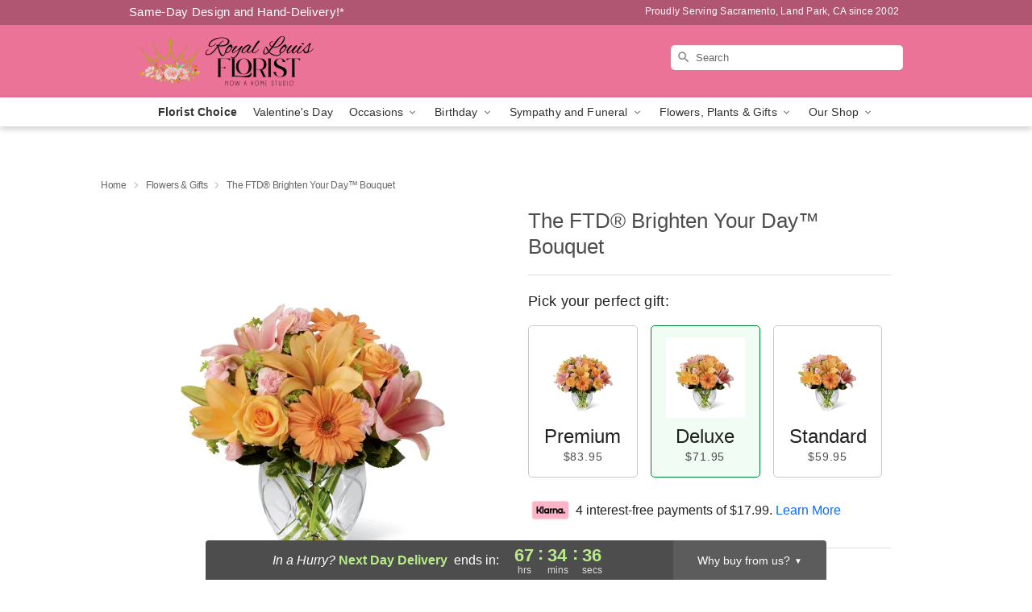

--- FILE ---
content_type: text/html; charset=UTF-8
request_url: https://www.royallouisflorist.com/flowers/the-ftd-brighten-your-day-bouquet
body_size: 23667
content:
<!DOCTYPE html>
<html lang="en">

<head>
  <meta charset="UTF-8">
<meta name="msvalidate.01" content="" />
<meta name="verify-v1" content="" />
<meta name="google-site-verification" content="" />
<meta name="y_key" content="" />
<meta http-equiv="X-UA-Compatible" content="IE=edge" />
<meta http-equiv="Cache-Control" content="max-age=86400" />
<meta name="description" content="Order The FTD&reg; Brighten Your Day&trade; Bouquet for delivery in Sacramento, Land Park. Same day delivery available from Royal Louis Florist." />
<meta id="viewport" name="viewport" content="width=device-width, initial-scale=1">
<meta http-equiv="Content-Language" content="en-us" />  <link rel="preconnect" href="https://www.lovingly.com/" crossorigin> <link rel="dns-prefetch" href="https://www.lovingly.com/"><link rel="preconnect" href="https://res.cloudinary.com/" crossorigin> <link rel="dns-prefetch" href="https://res.cloudinary.com/"><link rel="preconnect" href="https://www.google.com/" crossorigin> <link rel="dns-prefetch" href="https://www.google.com/"><link rel="preconnect" href="https://fonts.gstatic.com/" crossorigin> <link rel="dns-prefetch" href="https://fonts.gstatic.com/"><link rel="preconnect" href="https://maps.google.com/" crossorigin> <link rel="dns-prefetch" href="https://maps.google.com/"><link rel="preconnect" href="https://ajax.googleapis.com/" crossorigin> <link rel="dns-prefetch" href="https://ajax.googleapis.com/"><link rel="preconnect" href="https://fonts.gstatic.com/" crossorigin> <link rel="dns-prefetch" href="https://fonts.gstatic.com/">
  
  <meta property="og:url" content="https://www.royallouisflorist.com/flowers/the-ftd-brighten-your-day-bouquet" />
<meta property="og:type" content="website" />
<meta property="og:title" content="Send The FTD&amp;reg; Brighten Your Day&amp;trade; Bouquet in Sacramento, Land Park, CA - Royal Louis Florist" />
<meta property="og:description" content="Order The FTD&reg; Brighten Your Day&trade; Bouquet for delivery in Sacramento, Land Park. Same day delivery available from Royal Louis Florist." />
 
<meta property="og:image" content="http://res.cloudinary.com/ufn/image/upload/c_pad,f_auto,h_154,w_154/sg8wxpcdssb57ux0obtk.jpg" />

<meta property="og:image:secure_url" content="https://res.cloudinary.com/ufn/image/upload/c_pad,f_auto,h_154,w_154/sg8wxpcdssb57ux0obtk.jpg" />


<!-- Twitter cards -->

<meta name="twitter:card" content="summary_large_image">
<meta name="twitter:site" content="https://www.royallouisflorist.com/flowers/the-ftd-brighten-your-day-bouquet">
<meta name="twitter:creator" content="">
<meta name="twitter:title" content="Send The FTD&reg; Brighten Your Day&trade; Bouquet in Sacramento, Land Park, CA - Royal Louis Florist">
<meta name="twitter:description" content="Order The FTD&reg; Brighten Your Day&trade; Bouquet for delivery in Sacramento, Land Park. Same day delivery available from Royal Louis Florist.">
<meta name="twitter:image" content="https://res.cloudinary.com/ufn/image/upload/c_pad,f_auto,h_154,w_154/sg8wxpcdssb57ux0obtk.jpg">
  
    <link rel="canonical" href="https://www.royallouisflorist.com/flowers/the-ftd-brighten-your-day-bouquet" />

  <!-- secure Fav and touch icons -->
<link rel="apple-touch-icon" sizes="57x57" href="https://res.cloudinary.com/ufn/image/upload/c_pad,h_57,w_57,fl_progressive,f_auto,q_auto/v1654277644/lovingly-logos/lovingly-favicon.ico">
<link rel="apple-touch-icon" sizes="114x114" href="https://res.cloudinary.com/ufn/image/upload/c_pad,h_114,w_114,fl_progressive,f_auto,q_auto/v1654277644/lovingly-logos/lovingly-favicon.ico">
<link rel="apple-touch-icon" sizes="72x72" href="https://res.cloudinary.com/ufn/image/upload/c_pad,h_72,w_72,fl_progressive,f_auto,q_auto/v1654277644/lovingly-logos/lovingly-favicon.ico">
<link rel="apple-touch-icon-precomposed" href="https://res.cloudinary.com/ufn/image/upload/c_pad,h_57,w_57,fl_progressive,f_auto,q_auto/v1654277644/lovingly-logos/lovingly-favicon.ico">
<link rel="shortcut icon" href="https://res.cloudinary.com/ufn/image/upload/c_scale,h_15,w_15,fl_progressive,f_auto,q_auto/v1654277644/lovingly-logos/lovingly-favicon.ico">

  <title>
    Send The FTD&reg; Brighten Your Day&trade; Bouquet in Sacramento, Land Park, CA - Royal Louis Florist  </title>

    <script>
  window.storeCurrency = 'USD';
  </script>

    

<script>


var jsdata = {"gtm_code":"GTM-PTBBP8FF","site_identifier":"www.royallouisflorist.com","site_ga4_id":"G-GTZTCFLQTQ"};

// Initialize the data layer with site identifier and optional GA4/AdWords IDs
window.dataLayer = window.dataLayer || [];
var dataLayerInit = {
  'site_identifier': jsdata.site_identifier
};

// Add GA4 ID if available
if (jsdata.site_ga4_id) {
  dataLayerInit['site_ga4_id'] = jsdata.site_ga4_id;
}

// Add AdWords conversion ID if available
if (jsdata.site_adwords_id) {
  dataLayerInit['site_adwords_id'] = jsdata.site_adwords_id;
}

window.dataLayer.push(dataLayerInit);

// Google Tag Manager
(function(w,d,s,l,i){w[l]=w[l]||[];w[l].push({'gtm.start':
new Date().getTime(),event:'gtm.js'});var f=d.getElementsByTagName(s)[0],
j=d.createElement(s),dl=l!='dataLayer'?'&l='+l:'';j.async=true;j.src=
'https://gtm.lovingly.com/gtm.js?id='+i+dl;f.parentNode.insertBefore(j,f);
})(window,document,'script','dataLayer',jsdata.gtm_code);
// End Google Tag Manager

</script>
  <link rel='stylesheet' href='/css/theme/gambit/gambit_single-product.css?v=1768514404'></link><link rel='preload' href='/css/theme/gambit/gambit_master.css?v=1768514404' as='style' onload='this.onload=null;this.rel="stylesheet"'></link><link rel='preload' href='/css/theme/gambit/gambit_skin_solid_dusty_rose.css?v=1768514404' as='style' onload='this.onload=null;this.rel="stylesheet"'></link>
  
    <script type="application/ld+json">
{
    "@context": "https://schema.org",
    "@type": "Florist",
    "@id": "https://www.royallouisflorist.com#business",
    "name": "Royal Louis Florist",
    "url": "https://www.royallouisflorist.com",
    "description": "Order The FTD\u00ae Brighten Your Day\u2122 Bouquet for delivery in Sacramento, Land Park. Same day delivery available from Royal Louis Florist.",
    "logo": "https://res.cloudinary.com/ufn/image/upload/f_auto,q_auto,fl_progressive,w_500,h_140/v1746212625/1746212625239_4.png",
    "image": [
        "https://res.cloudinary.com/ufn/image/upload/v1487123135/thor_splash/spring/Spring_Mobile.jpg"
    ],
    "priceRange": "$$",
    "telephone": "+19164423764",
    "email": "wecare@royallouisflorist.com",
    "currenciesAccepted": "USD",
    "acceptedPaymentMethod": [
        "Cash",
        "CreditCard"
    ],
    "foundingDate": "2002",
    "address": {
        "@type": "PostalAddress",
        "streetAddress": "1172 56th Ave",
        "addressLocality": "Sacramento",
        "addressRegion": "CA",
        "postalCode": "95831",
        "addressCountry": "US"
    },
    "geo": {
        "@type": "GeoCoordinates",
        "latitude": 38.5011427,
        "longitude": -121.5149739
    },
    "hasMap": "https://www.google.com/maps/dir/?api=1\u0026destination=38.50114270,-121.51497390\u0026travelmode=driving",
    "openingHours": [
        "Su 08:30:00-11:30:00",
        "Tu 09:00:00-16:30:00",
        "We 09:00:00-16:30:00",
        "Th 09:00:00-16:30:00",
        "Fr 09:00:00-16:30:00",
        "Sa 08:30:00-11:30:00"
    ],
    "sameAs": [
        "https://maps.app.goo.gl/TSn65rKj5FmDgE4J8",
        "https://www.facebook.com/RoyalFlorist",
        "https://www.yelp.com/biz/royal-florist-sacramento",
        "https://www.instagram.com/royal.florist.sac/",
        "https://g.page/RoyalFlorist?we"
    ],
    "contactPoint": {
        "@type": "ContactPoint",
        "contactType": "customer service",
        "telephone": "+19164423764",
        "email": "wecare@royallouisflorist.com",
        "areaServed": "Sacramento CA",
        "availableLanguage": [
            "English"
        ]
    },
    "areaServed": {
        "@type": "AdministrativeArea",
        "name": "Sacramento, CA"
    },
    "makesOffer": [
        {
            "@type": "Offer",
            "name": "The Florist Designed Bouquet by FTD\u00ae",
            "price": "39.99",
            "priceCurrency": "USD",
            "availability": "https://schema.org/InStock",
            "url": "https://www.royallouisflorist.com/flowers/the-florist-designed-bouquet-by-ftd"
        },
        {
            "@type": "Offer",
            "name": "Same-Day Flower Delivery Service",
            "price": "5.00",
            "priceCurrency": "USD",
            "availability": "https://schema.org/InStock",
            "url": "https://www.royallouisflorist.com/delivery-policy"
        }
    ]
}
</script>

  
</head>

<body class="body
             solid-skin">
    
<!-- Google Tag Manager (noscript) -->
<noscript><iframe src="https://gtm.lovingly.com/ns.html?id=GTM-PTBBP8FF"
height="0" width="0" style="display:none;visibility:hidden"></iframe></noscript>
<!-- End Google Tag Manager (noscript) -->

  <a class="main-content-link" href="#maincontent">Skip to main content</a>

  <div id="covidModal" role="dialog" aria-label="Covid-19 Modal" class="reveal-modal animated medium covid-modal" data-reveal>

  <p>For our<strong> freshest, most beautiful blooms, please shop our <a href="/flowers/the-florist-designed-bouquet-by-ftd" title="Florist Choice">Florist’s Choice</a> options,</strong> as we may be experiencing
      delays in receiving shipments of certain flower types.
  </p>

  <p>Please note that for all other orders, we may need to replace stems so we can deliver the freshest bouquet possible, and we may have to use a different vase.</p>

  <p>We promise to always deliver a  <strong>fresh, beautiful, and completely one-of-a-kind gift</strong> of the same or greater value as what you selected.<p>

  <p>Deliveries may also be impacted by COVID-19 restrictions. Rest assured that we are taking all recommended precautions to ensure customer satisfaction and safety.
    <br>
    <br>
    Delivery impacts may include:</p>
  <ul>
    <li>Restricted deliveries to hospitals or nursing homes </li>
    <li>Restricted deliveries to office buildings </li>
    <li>Restricted access to certain regional areas</li>
  </ul>

  <p>In addition, we may be using “no contact” delivery procedures. After confirming that the
    recipient is available to accept, their gift will be left at the door and the delivery driver will step back a
    safe distance to ensure they receive their gift.</p>

  <p>Please see our <a href="/about-us" aria-label="About Us">About Us</a> page for more details. We appreciate
        your understanding and support!</p>

  <a class="close-reveal-modal" aria-label="Close Covid-19 modal" tabindex="0" role="button">&#215;</a>

</div>

<div id="deliveryLaterModal" role="dialog" aria-label="Delivery Later Modal" aria-modal="true" class="reveal-modal animated medium covid-modal delivery-later-modal" data-reveal>

  <img class="delivery-later-modal__logo b-lazy" src="[data-uri]" data-src="https://res.cloudinary.com/ufn/image/upload/v1586371085/gift-now-logo_xqjmjz.svg" alt="Gift Now, Deliver Later logo">

  <div id="delivery-later-title" class="delivery-later-modal-title">Gift Now, Deliver Later</div>

  <p class="delivery-later-modal-subtitle">With <strong>Gift Now, Deliver Later</strong>, you'll send smiles twice! Here's how:</p>
  <img class="delivery-later-modal__small-image b-lazy" src="[data-uri]" data-src="https://res.cloudinary.com/ufn/image/upload/v1675263741/gift-card_yjh09i.svg" alt="Gift Card Logo">
  <p class="delivery-later-modal__instructions-copy">SMILE 1
  </p>
  <p>When you complete your purchase, your lucky recipient will instantly receive a surprise email that includes your card message and a picture of the flowers you chose.</p>
  <img class="delivery-later-modal__small-image b-lazy" src="[data-uri]" data-src="https://res.cloudinary.com/ufn/image/upload/v1675263852/Flowers_gsren6.svg" alt="Flowers logo">
  <p class="delivery-later-modal__instructions-copy">SMILE 2</p>

  <p>As soon as possible (usually within two weeks), we'll contact your recipient to schedule delivery of their gorgeous floral gift. Trust us, it'll be worth the wait! </p>

  <a class="close-reveal-modal" aria-label="Close Gift Now, Deliver Later modal" tabindex="0" role="button">&#215;</a>

</div>

<div id="alcoholModal" role="dialog" aria-label="Alcohol Modal" aria-modal="true" class="reveal-modal animated medium covid-modal" data-reveal>

  <p id="alcohol-modal-title"><strong>Wine for every occasion</strong></p>

  <p>We offer a wide-selection of premium wines to perfectly pair with your floral gift.</p>

  <p>Ordering a bottle (or two!) from our site is easy. Just make sure that:</p>
  <ul>
    <li>You're 21 or older</li>
    <li>The person picking up or receiving the delivery is 21 or older</li>
  </ul>

  <a class="close-reveal-modal" aria-label="Close alcohol modal" tabindex="0" role="button">&#215;</a>

</div>      <!-- Hidden trigger link for the modal -->
    <a href="#" data-reveal-id="coupon-modal" style="display: none;">Open Coupon Details</a>

    <div id="coupon-modal" class="reveal-modal animated small" data-reveal role="dialog" aria-label="coupon-modal-title" aria-modal="true">
        <div class="coupon-modal-content">
            <div class="coupon-modal-close">
                <div class="close-icon">
                    <a class="close-reveal-modal" aria-label="Close modal" tabindex="0" role="button">&#215;</a>
                </div>
            </div>
            <div class="coupon-modal-text">
                <p id="coupon-modal-title" class="banner-modal-content"></p>
            </div>
        </div>
    </div>

    <script>
        window.couponData = [];
    </script>

 
  
  
    <header id="stickyHeader">
            <div class="header__top-banner theme__background-color--dark">
        <div class="row">

          <div class="sticky__content">

            <!-- Sticky content -->
            <div class="sticky__store-name">
              <a class="JSVAR__lovingly-exclusive-override-slug" href="/" title="Royal Louis Florist - Sacramento, Land Park Flower Delivery" notranslate>
                Royal Louis Florist              </a>
            </div>
            <div class="sticky__assurance">100% Florist-Designed and Hand-Delivered!</div>

          </div>

          <div class="header__text-container">
            <!-- Non-sticky content -->
            <div class="header__established">
              <a class="JSVAR__lovingly-exclusive-override-slug" href="/delivery-policy#:~:text=Same%20Day%20Delivery,-%3A" aria-label="Delivery Policy" title="Same-Day Design and Hand-Delivery!" target="_blank">
                Same-Day Design and Hand-Delivery!*
              </a>
            </div>

            <div class="header__phone-address">
                              <span id="proudly_serving" style="margin-right: 5px;"> 
                  Proudly Serving Sacramento, Land Park, CA                  since 2002                </span>
                          </div>
          </div>

        </div>

      </div>

      <div class="header__solid-skin-container">

        <div class="row header__container">

          <div class="header">

            <!-- Left column -->
<div class="hide-for-small header__logo-container ieLogoContainer">

  <div>

    <a href="/" aria-label="Royal Louis Florist" class="JSVAR__lovingly-exclusive-override-slug header__logo-image-container header__logo-text" id="fittext1" title="Royal Louis Florist - Sacramento, Land Park Flower Delivery">

      <figure><img loading="eager" alt="Flower delivery in Sacramento, Land Park CA image" src="https://res.cloudinary.com/ufn/image/upload/c_pad,f_auto,q_auto,fl_progressive/1746212625239_4" /><figcaption>Royal Louis Florist - Flower Delivery in Sacramento, Land Park, CA</figcaption></figure>
    </a>
  </div>

</div>
            <!-- Center column -->
<div class="hide-for-small free-delivery__container free-delivery__white">

  
    &nbsp;
  
</div>

            <!-- Right column -->
            <div class="hide-for-small header__right-column logo_vert_align header__no-free-delivery">

              <!-- Search Bar -->
<div class="search__container search__container--dark-skin">
  
  <form action="/categories/searchProds" role="search" class="search-form" id="search-form-desktop" method="get" accept-charset="utf-8">
  <input name="sr" class="search-field search-input left" aria-label="Search" placeholder="Search" id="search-input-gambit-desktop" type="text"/>
  <input type="hidden" name="s_en" id="search-endesktop"/>
  <input class="hide" aria-hidden="1" type="submit" value="Submit Search Form"/>
  <label class="placeholder-label" id="search-placeholder-fallback-desktop">Search</label>

</form>
</div><!--/search__container-->

            </div>

          </div>

        </div>

      </div>

      <!-- NAVIGATION -->
      
<section class="mobile-navigation-bar" id="mobile-navigation-bar">
  <div class="mobile-navigation-bar__toggle hide-mobile-nav">
    <div id="toggle-nav" class="hamburger hamburger--squeeze js-hamburger">
      <div class="hamburger-box">
        <div class="hamburger-inner"></div>
      </div>
    </div>
  </div>
  <div class="mobile-navigation-bar__name hide-mobile-nav">
    <a class="JSVAR__lovingly-exclusive-override-slug" title="Royal Louis Florist" href="/">
      Royal Louis Florist    </a>
  </div>
  <div class="mobile-navigation-bar__right-section hide-mobile-nav">
    <button id="searchIcon" type="submit" alt="Open search input">
    <img width="19" height="19" alt="search glass icon"
        src="https://res.cloudinary.com/ufn/image/upload/w_19,h_19,f_auto,q_auto/v1472224554/storefront_assets/search.png" />
</button>
    <!-- Back button : id backNext -->
<div class="back-next-button__container" id="backNext">
    <button type="button" role="button"  class="back-next-button" id="navBackButton">
        <img height="auto" src="https://res.cloudinary.com/ufn/image/upload/v1570470309/arrow_upward-24px_gjozgt.svg"
            alt="Back arrow" />
    </button>
</div>  </div>

  <div id="mobileSearchContainer" class="search-form__container hide-mobile-nav">
    <!-- Search Bar -->
<div class="search__container search__container--dark-skin">
  
  <form action="/categories/searchProds" role="search" class="search-form" id="search-form-mobile" method="get" accept-charset="utf-8">
  <input name="sr" class="search-field search-input left" aria-label="Search" placeholder="Search" id="search-input-gambit-mobile" type="text"/>
  <input type="hidden" name="s_en" id="search-enmobile"/>
  <input class="hide" aria-hidden="1" type="submit" value="Submit Search Form"/>
  <label class="placeholder-label" id="search-placeholder-fallback-mobile">Search</label>

</form>
</div><!--/search__container-->
  </div>

  <div class="mobile-navigation__side-list hide-mobile-nav" id="mobile-nav-sidebar">
    <ul>
      <li class="sr-only">Nav Menu</li>
    </ul>
  </div>

  <div role="navigation" id="mobile-nav-content" class="mobile-navigation__main-list hide-mobile-nav">
    <ul>
      <!-- DEAL OF THE DAY -->
      <li class="mobile-navigation__list-item promoted-product-link">
        <a href="/flowers/the-florist-designed-bouquet-by-ftd" title="View Florist Choice Product" class="mobile-navigation__deal-link JSVAR__lovingly-exclusive-override-slug" aria-label="Florist Choice">Florist Choice</a>      </li>

      <!-- FEATURED CATEGORY -->
                      <li class="mobile-navigation__list-item">
          <a href="/valentines-day" class="">Valentine's Day</a>        </li>
      
            
      <li class="mobile-navigation__list-item mobile-navigation__has-dropdown">
        <button type="button" role="button" aria-haspopup="true" aria-expanded="false" class="mobile-navigation__dropdown-button"
          data-ul="occasions">Occasions          <svg role="presentation" class="right-carat" xmlns="http://www.w3.org/2000/svg" width="24" height="24" viewBox="0 0 24 24">
            <path data-name="Path 731" d="M8.59,16.59,13.17,12,8.59,7.41,10,6l6,6-6,6Z" fill="#000" ></path>
            <path data-name="Path 732" d="M0,0H24V24H0Z" fill="none" ></path>
          </svg>
        </button>
        <ul id="occasions">
          
<ul class="navigation__dropdown-list split-column"><li><a href="/valentines-day" title="Visit the Valentine's Day category" class="">Valentine's Day</a></li><li><a href="/winter" title="Visit the Winter category" class="">Winter</a></li><li><a href="/birthday" title="Visit the Birthday category" class="">Birthday</a></li><li><a href="/sympathy-and-funeral" title="Visit the Sympathy and Funeral category" class="">Sympathy and Funeral</a></li><li><a href="/any-occasion" title="Visit the Any Occasion category" class="">Any Occasion</a></li><li><a href="/love-and-romance" title="Visit the Love and Romance category" class="">Love and Romance</a></li><li><a href="/thinking-of-you" title="Visit the Thinking of You category" class="">Thinking of You</a></li><li><a href="/im-sorry-flowers" title="Visit the I'm Sorry Flowers category" class="">I'm Sorry Flowers</a></li><li><a href="/new-baby" title="Visit the New Baby category" class="">New Baby</a></li><li><a href="/get-well" title="Visit the Get Well category" class="">Get Well</a></li><li><a href="/anniversary" title="Visit the Anniversary category" class="">Anniversary</a></li><li><a href="/just-because" title="Visit the Just Because category" class="">Just Because</a></li><li><a href="/thank-you" title="Visit the Thank You category" class="">Thank You</a></li><li><a href="/congratulations" title="Visit the Congratulations category" class="">Congratulations</a></li><li><a href="/business-gifting" title="Visit the Business Gifting category" class="">Business Gifting</a></li></ul>
        </ul>
      </li>
            
      <li class="mobile-navigation__list-item mobile-navigation__has-dropdown">
        <button type="button" role="button" aria-haspopup="true" aria-expanded="false" class="mobile-navigation__dropdown-button"
          data-ul="birthday">Birthday          <svg role="presentation" class="right-carat" xmlns="http://www.w3.org/2000/svg" width="24" height="24" viewBox="0 0 24 24">
            <path data-name="Path 731" d="M8.59,16.59,13.17,12,8.59,7.41,10,6l6,6-6,6Z" fill="#000" ></path>
            <path data-name="Path 732" d="M0,0H24V24H0Z" fill="none" ></path>
          </svg>
        </button>
        <ul id="birthday">
          
<ul class="navigation__dropdown-list "><li><a href="/birthday" title="Visit the All Birthday category" class="">All Birthday</a></li><li><a href="/birthday-for-friend" title="Visit the Birthday for Friend category" class="">Birthday for Friend</a></li><li><a href="/birthday-for-her" title="Visit the Birthday for Her category" class="">Birthday for Her</a></li><li><a href="/birthday-for-mom" title="Visit the Birthday for Mom category" class="">Birthday for Mom</a></li><li><a href="/birthday-for-colleague" title="Visit the Birthday for Colleague category" class="">Birthday for Colleague</a></li></ul>
        </ul>
      </li>
            
      <li class="mobile-navigation__list-item mobile-navigation__has-dropdown">
        <button type="button" role="button" aria-haspopup="true" aria-expanded="false" class="mobile-navigation__dropdown-button"
          data-ul="sympathy_and_funeral">Sympathy and Funeral          <svg role="presentation" class="right-carat" xmlns="http://www.w3.org/2000/svg" width="24" height="24" viewBox="0 0 24 24">
            <path data-name="Path 731" d="M8.59,16.59,13.17,12,8.59,7.41,10,6l6,6-6,6Z" fill="#000" ></path>
            <path data-name="Path 732" d="M0,0H24V24H0Z" fill="none" ></path>
          </svg>
        </button>
        <ul id="sympathy_and_funeral">
          
<ul class="navigation__dropdown-list split-column"><li><a href="/sympathy-and-funeral" title="Visit the All Sympathy and Funeral category" class="">All Sympathy and Funeral</a></li><li><a href="/funeral-sprays-and-wreaths" title="Visit the Funeral Sprays and Wreaths category" class="">Funeral Sprays and Wreaths</a></li><li><a href="/loss-of-a-pet" title="Visit the Loss of a Pet category" class="">Loss of a Pet</a></li></ul>
        </ul>
      </li>
            
      <li class="mobile-navigation__list-item mobile-navigation__has-dropdown">
        <button type="button" role="button" aria-haspopup="true" aria-expanded="false" class="mobile-navigation__dropdown-button"
          data-ul="flowers__plants___gifts">Flowers, Plants & Gifts          <svg role="presentation" class="right-carat" xmlns="http://www.w3.org/2000/svg" width="24" height="24" viewBox="0 0 24 24">
            <path data-name="Path 731" d="M8.59,16.59,13.17,12,8.59,7.41,10,6l6,6-6,6Z" fill="#000" ></path>
            <path data-name="Path 732" d="M0,0H24V24H0Z" fill="none" ></path>
          </svg>
        </button>
        <ul id="flowers__plants___gifts">
          
<ul class="navigation__dropdown-list triple-column"><li class="navigation__subnav-list"><div class="navigation__dropdown-title">Flower Type</div><ul class="navigation__dropdown-list"><li><a href="/sunflowers" title="Visit the Sunflowers category" class="">Sunflowers</a></li><li><a href="/orchids" title="Visit the Orchids category" class="">Orchids</a></li><li><a href="/lilies" title="Visit the Lilies category" class="">Lilies</a></li><li><a href="/roses" title="Visit the Roses category" class="">Roses</a></li></ul></li><li class="navigation__subnav-list"><div class="navigation__dropdown-title">Plants</div><ul class="navigation__dropdown-list"><li><a href="/green-plants" title="Visit the Green Plants category" class="">Green Plants</a></li><li><a href="/blooming-plants" title="Visit the Blooming Plants category" class="">Blooming Plants</a></li><li><a href="/orchid-plants" title="Visit the Orchid Plants category" class="">Orchid Plants</a></li></ul></li><li class="navigation__subnav-list"><div class="navigation__dropdown-title">Color</div><ul class="navigation__dropdown-list"><li><a href="/purple" title="Visit the Purple category" class="">Purple</a></li><li><a href="/pink" title="Visit the Pink category" class="">Pink</a></li><li><a href="/mixed" title="Visit the Mixed category" class="">Mixed</a></li><li><a href="/yellow" title="Visit the Yellow category" class="">Yellow</a></li><li><a href="/white" title="Visit the White category" class="">White</a></li><li><a href="/green" title="Visit the Green category" class="">Green</a></li><li><a href="/orange" title="Visit the Orange category" class="">Orange</a></li><li><a href="/red" title="Visit the Red category" class="">Red</a></li><li><a href="/blue" title="Visit the Blue category" class="">Blue</a></li></ul></li><li class="navigation__subnav-list"><div class="navigation__dropdown-title">Collections</div><ul class="navigation__dropdown-list"><li><a href="/premium-collection" title="Visit the Premium Collection category" class="">Premium Collection</a></li><li><a href="/our-custom-designs" title="Visit the Our Custom Designs category" class="">Our Custom Designs</a></li></ul></li><li class="navigation__subnav-list"><div class="navigation__dropdown-title">By Price</div><ul class="navigation__dropdown-list"><li><a href="/flowers-under-50" title="Visit the Flowers Under $50 category" class="">Flowers Under $50</a></li><li><a href="/flowers-50-to-60" title="Visit the Flowers $50 to $60 category" class="">Flowers $50 to $60</a></li><li><a href="/flowers-60-to-80" title="Visit the Flowers $60 to $80 category" class="">Flowers $60 to $80</a></li><li><a href="/flowers-over-80" title="Visit the Flowers Over $80 category" class="">Flowers Over $80</a></li></ul></li></ul>
        </ul>
      </li>
      
      <li class="mobile-navigation__list-item mobile-navigation__has-dropdown">
        <button type="button" role="button" aria-haspopup="true" aria-expanded="false" data-ul="our-shop" class="mobile-navigation__dropdown-button" title="Learn more about our shop">
          OUR SHOP
          <svg role="presentation" class="right-carat" xmlns="http://www.w3.org/2000/svg" width="24" height="24" viewBox="0 0 24 24">
            <path id="Path_731" data-name="Path 731" d="M8.59,16.59,13.17,12,8.59,7.41,10,6l6,6-6,6Z" fill="#000" />
            <path id="Path_732" data-name="Path 732" d="M0,0H24V24H0Z" fill="none" />
          </svg>
        </button>
        <ul id="our-shop">
          <li><a title="Visit Delivery Policy" href="/delivery-policy">Delivery Policy</a></li>          <li>
            <a href="/about-us">About Us</a>          </li>
          
                      <div class="navigation__dropdown-title">Flower Delivery</div>
            <ul class="navigation__dropdown-list">
              <li><a title="Flower Delivery in Sacramento, CA" aria-label="Flower Delivery in Sacramento, CA" href="/flower-delivery/ca/sacramento">Sacramento, CA</a></li><li><a title="Flower Delivery in West Sacramento, CA" aria-label="Flower Delivery in West Sacramento, CA" href="/flower-delivery/ca/west-sacramento">West Sacramento, CA</a></li>            </ul>
                    
        </ul>
      </li>

    </ul>
  </div>

  <!-- Mobile View -->
<div role="timer" class="countdown-timer__mobile show-for-small hide-force" id="countdownTimerv2ContainerMobile">
      <div class="inner">

      <strong>
                <span id="deliveryDayTextMobile"></span>
      </strong>

      <div class="right-side-timer">
        <span class="small">&nbsp;Ends in:&nbsp;</span>
        <div id="countdownTimerv2Mobile" class="timer-mobile" notranslate></div>
      </div>
    </div>

    </div>
</section>
<nav role="navigation" class="navigation "
  id="topbar">
  <ul class="navigation__main-list">

    <!-- DEAL OF THE DAY -->
    <li class="navigation__main-link no-dropdown promoted-product-link">
      <strong>
        <a href="/flowers/the-florist-designed-bouquet-by-ftd" title="View Florist Choice Product" class="navigation__main-link-item JSVAR__lovingly-exclusive-override-slug" aria-label="Florist Choice">Florist Choice</a>      </strong>
    </li>

    <!-- FEATURED CATEGORY -->
                  <li class="navigation__main-link no-dropdown">
          <a href="/valentines-day" class="navigation__main-link-item ">Valentine's Day</a>        </li>
    
          
      <!-- Inject Sympathy Funeral category into this place -->
                                  <!-- <li class="navigation__main-link no-dropdown"> -->
                      <!-- </li> -->
              
      <li class="navigation__main-link navigation__has-dropdown">
        <button type="button" role="button" aria-haspopup="true" aria-expanded="false" class="navigation__main-link-item">Occasions <img
            class="b-lazy carat" src=[data-uri]
            data-src="https://res.cloudinary.com/ufn/image/upload/v1571166165/down-carat_lpniwv"
            alt="Dropdown down carat" /></button>
        <div class="navigation__dropdown">
          <div class="navigation__dropdown-content">
            <div class="navigation__dropdown-list-wrapper">
              <div class="navigation__dropdown-title">Occasions</div>
              
<ul class="navigation__dropdown-list split-column"><li><a href="/valentines-day" title="Visit the Valentine's Day category" class="">Valentine's Day</a></li><li><a href="/winter" title="Visit the Winter category" class="">Winter</a></li><li><a href="/birthday" title="Visit the Birthday category" class="">Birthday</a></li><li><a href="/sympathy-and-funeral" title="Visit the Sympathy and Funeral category" class="">Sympathy and Funeral</a></li><li><a href="/any-occasion" title="Visit the Any Occasion category" class="">Any Occasion</a></li><li><a href="/love-and-romance" title="Visit the Love and Romance category" class="">Love and Romance</a></li><li><a href="/thinking-of-you" title="Visit the Thinking of You category" class="">Thinking of You</a></li><li><a href="/im-sorry-flowers" title="Visit the I'm Sorry Flowers category" class="">I'm Sorry Flowers</a></li><li><a href="/new-baby" title="Visit the New Baby category" class="">New Baby</a></li><li><a href="/get-well" title="Visit the Get Well category" class="">Get Well</a></li><li><a href="/anniversary" title="Visit the Anniversary category" class="">Anniversary</a></li><li><a href="/just-because" title="Visit the Just Because category" class="">Just Because</a></li><li><a href="/thank-you" title="Visit the Thank You category" class="">Thank You</a></li><li><a href="/congratulations" title="Visit the Congratulations category" class="">Congratulations</a></li><li><a href="/business-gifting" title="Visit the Business Gifting category" class="">Business Gifting</a></li></ul>            </div>
            <div class="navigation__dropdown-divider"></div>
            <div class="navigation__dropdown-promo">
              <a href="/flowers/the-florist-designed-bouquet-by-ftd" class="navigation__dropdown-promo-link" aria-label="Florist Choice"><img alt="Your expert designer will create a unique hand-crafted arrangement." width="304" height="140" src="https://res.cloudinary.com/ufn/image/upload/f_auto,q_auto,fl_progressive,w_304,h_140/Covid-Desktop-Nav-Banner_ynp9ab"></a>            </div>
          </div>
        </div>
      </li>
          
      <!-- Inject Sympathy Funeral category into this place -->
                                  <!-- <li class="navigation__main-link no-dropdown"> -->
                      <!-- </li> -->
              
      <li class="navigation__main-link navigation__has-dropdown">
        <button type="button" role="button" aria-haspopup="true" aria-expanded="false" class="navigation__main-link-item">Birthday <img
            class="b-lazy carat" src=[data-uri]
            data-src="https://res.cloudinary.com/ufn/image/upload/v1571166165/down-carat_lpniwv"
            alt="Dropdown down carat" /></button>
        <div class="navigation__dropdown">
          <div class="navigation__dropdown-content">
            <div class="navigation__dropdown-list-wrapper">
              <div class="navigation__dropdown-title">Birthday</div>
              
<ul class="navigation__dropdown-list split-column"><li><a href="/birthday" title="Visit the All Birthday category" class="">All Birthday</a></li><li><a href="/birthday-for-friend" title="Visit the Birthday for Friend category" class="">Birthday for Friend</a></li><li><a href="/birthday-for-her" title="Visit the Birthday for Her category" class="">Birthday for Her</a></li><li><a href="/birthday-for-mom" title="Visit the Birthday for Mom category" class="">Birthday for Mom</a></li><li><a href="/birthday-for-colleague" title="Visit the Birthday for Colleague category" class="">Birthday for Colleague</a></li></ul>            </div>
            <div class="navigation__dropdown-divider"></div>
            <div class="navigation__dropdown-promo">
              <a href="/flowers/the-florist-designed-bouquet-by-ftd" class="navigation__dropdown-promo-link" aria-label="Florist Choice"><img alt="Your expert designer will create a unique hand-crafted arrangement." width="304" height="140" src="https://res.cloudinary.com/ufn/image/upload/f_auto,q_auto,fl_progressive,w_304,h_140/Covid-Desktop-Nav-Banner_ynp9ab"></a>            </div>
          </div>
        </div>
      </li>
          
      <!-- Inject Sympathy Funeral category into this place -->
                                  <!-- <li class="navigation__main-link no-dropdown"> -->
                      <!-- </li> -->
              
      <li class="navigation__main-link navigation__has-dropdown">
        <button type="button" role="button" aria-haspopup="true" aria-expanded="false" class="navigation__main-link-item">Sympathy and Funeral <img
            class="b-lazy carat" src=[data-uri]
            data-src="https://res.cloudinary.com/ufn/image/upload/v1571166165/down-carat_lpniwv"
            alt="Dropdown down carat" /></button>
        <div class="navigation__dropdown">
          <div class="navigation__dropdown-content">
            <div class="navigation__dropdown-list-wrapper">
              <div class="navigation__dropdown-title">Sympathy and Funeral</div>
              
<ul class="navigation__dropdown-list split-column"><li><a href="/sympathy-and-funeral" title="Visit the All Sympathy and Funeral category" class="">All Sympathy and Funeral</a></li><li><a href="/funeral-sprays-and-wreaths" title="Visit the Funeral Sprays and Wreaths category" class="">Funeral Sprays and Wreaths</a></li><li><a href="/loss-of-a-pet" title="Visit the Loss of a Pet category" class="">Loss of a Pet</a></li></ul>            </div>
            <div class="navigation__dropdown-divider"></div>
            <div class="navigation__dropdown-promo">
              <a href="/flowers/the-florist-designed-bouquet-by-ftd" class="navigation__dropdown-promo-link" aria-label="Florist Choice"><img alt="Your expert designer will create a unique hand-crafted arrangement." width="304" height="140" src="https://res.cloudinary.com/ufn/image/upload/f_auto,q_auto,fl_progressive,w_304,h_140/Covid-Desktop-Nav-Banner_ynp9ab"></a>            </div>
          </div>
        </div>
      </li>
          
      <!-- Inject Sympathy Funeral category into this place -->
                                  <!-- <li class="navigation__main-link no-dropdown"> -->
                      <!-- </li> -->
              
      <li class="navigation__main-link navigation__has-dropdown">
        <button type="button" role="button" aria-haspopup="true" aria-expanded="false" class="navigation__main-link-item">Flowers, Plants & Gifts <img
            class="b-lazy carat" src=[data-uri]
            data-src="https://res.cloudinary.com/ufn/image/upload/v1571166165/down-carat_lpniwv"
            alt="Dropdown down carat" /></button>
        <div class="navigation__dropdown">
          <div class="navigation__dropdown-content">
            <div class="navigation__dropdown-list-wrapper">
              <div class="navigation__dropdown-title"></div>
              
<ul class="navigation__dropdown-list triple-column"><li class="navigation__subnav-list"><div class="navigation__dropdown-title">Flower Type</div><ul class="navigation__dropdown-list"><li><a href="/sunflowers" title="Visit the Sunflowers category" class="">Sunflowers</a></li><li><a href="/orchids" title="Visit the Orchids category" class="">Orchids</a></li><li><a href="/lilies" title="Visit the Lilies category" class="">Lilies</a></li><li><a href="/roses" title="Visit the Roses category" class="">Roses</a></li></ul></li><li class="navigation__subnav-list"><div class="navigation__dropdown-title">Plants</div><ul class="navigation__dropdown-list"><li><a href="/green-plants" title="Visit the Green Plants category" class="">Green Plants</a></li><li><a href="/blooming-plants" title="Visit the Blooming Plants category" class="">Blooming Plants</a></li><li><a href="/orchid-plants" title="Visit the Orchid Plants category" class="">Orchid Plants</a></li></ul></li><li class="navigation__subnav-list"><div class="navigation__dropdown-title">Color</div><ul class="navigation__dropdown-list"><li><a href="/purple" title="Visit the Purple category" class="">Purple</a></li><li><a href="/pink" title="Visit the Pink category" class="">Pink</a></li><li><a href="/mixed" title="Visit the Mixed category" class="">Mixed</a></li><li><a href="/yellow" title="Visit the Yellow category" class="">Yellow</a></li><li><a href="/white" title="Visit the White category" class="">White</a></li><li><a href="/green" title="Visit the Green category" class="">Green</a></li><li><a href="/orange" title="Visit the Orange category" class="">Orange</a></li><li><a href="/red" title="Visit the Red category" class="">Red</a></li><li><a href="/blue" title="Visit the Blue category" class="">Blue</a></li></ul></li><li class="navigation__subnav-list"><div class="navigation__dropdown-title">Collections</div><ul class="navigation__dropdown-list"><li><a href="/premium-collection" title="Visit the Premium Collection category" class="">Premium Collection</a></li><li><a href="/our-custom-designs" title="Visit the Our Custom Designs category" class="">Our Custom Designs</a></li></ul></li><li class="navigation__subnav-list"><div class="navigation__dropdown-title">By Price</div><ul class="navigation__dropdown-list"><li><a href="/flowers-under-50" title="Visit the Flowers Under $50 category" class="">Flowers Under $50</a></li><li><a href="/flowers-50-to-60" title="Visit the Flowers $50 to $60 category" class="">Flowers $50 to $60</a></li><li><a href="/flowers-60-to-80" title="Visit the Flowers $60 to $80 category" class="">Flowers $60 to $80</a></li><li><a href="/flowers-over-80" title="Visit the Flowers Over $80 category" class="">Flowers Over $80</a></li></ul></li></ul>            </div>
            <div class="navigation__dropdown-divider"></div>
            <div class="navigation__dropdown-promo">
              <a href="/flowers/the-florist-designed-bouquet-by-ftd" class="navigation__dropdown-promo-link" aria-label="Florist Choice"><img alt="Your expert designer will create a unique hand-crafted arrangement." width="304" height="140" src="https://res.cloudinary.com/ufn/image/upload/f_auto,q_auto,fl_progressive,w_304,h_140/Covid-Desktop-Nav-Banner_ynp9ab"></a>            </div>
          </div>
        </div>
      </li>
    
    <li class="navigation__main-link navigation__has-dropdown navigation__cms-dropdown split-column">
      <button type="button" role="button" aria-haspopup="true" aria-expanded="false" class="navigation__main-link-item">Our Shop <img class="b-lazy carat"
          src=[data-uri]
          data-src="https://res.cloudinary.com/ufn/image/upload/v1571166165/down-carat_lpniwv"
          alt="Dropdown down carat" /></button>
      <div class="navigation__dropdown">
        <div class="navigation__dropdown-content geo-landing">
          <ul class="navigation__dropdown-list cms-column">
            <li>
              <a href="/about-us" title="About our shop">About Us</a>            </li>
            <li>
              <a href="/delivery-policy" aria-label="Delivery Policy">Delivery &amp; Substitution
                Policy</a>
            </li>
            <li>
              <a href="/flowers" aria-label="All Flowers & Gifts">All Flowers & Gifts</a>
            </li>
                      </ul>
                        <div class="navigation__dropdown-title geo-landing-locations">
                Flower Delivery
                <ul class="navigation__dropdown-list">
                <li><a title="Flower Delivery in Sacramento, CA" aria-label="Flower Delivery in Sacramento, CA" href="/flower-delivery/ca/sacramento">Sacramento, CA</a></li><li><a title="Flower Delivery in West Sacramento, CA" aria-label="Flower Delivery in West Sacramento, CA" href="/flower-delivery/ca/west-sacramento">West Sacramento, CA</a></li>                </ul>
              </div>
            
          <div class="navigation__dropdown-divider"></div>
          <div class="navigation__dropdown-promo">
            <a href="/flowers/the-florist-designed-bouquet-by-ftd" class="navigation__dropdown-promo-link" aria-label="Florist Choice"><img alt="Your expert designer will create a unique hand-crafted arrangement." width="304" height="140" src="https://res.cloudinary.com/ufn/image/upload/f_auto,q_auto,fl_progressive,w_304,h_140/Covid-Desktop-Nav-Banner_ynp9ab"></a>          </div>
        </div>
      </div>
    </li>

  </ul>

</nav>
    </header>
    <!-- End solid header container -->

          <!-- Desktop Version -->
<div role="timer" class="countdown-timer hide-for-small hide-force" id="countdownTimerv2ContainerDesktop">
  <div class="countdown-timer__top-container" id="toggleBlock">
    <div class="timer-container">
      <div class="inner">
        <div class="text">
          <em>
            <span id="deliveryDayPreText"></span>
          </em> 
            <strong>
                        <span id="deliveryDayTextDesktop"></span>
            </strong>&nbsp;ends in:&nbsp;
        </div>
        <div class="timer" id="countdownTimerv2Desktop">

        </div>
      </div>
    </div>
    <div class="assurance-container">
      Why buy from us?&nbsp;
      <span class="toggle-icon__close" id="toggleIconClose">&#x25b2;</span>
      <span class="toggle-icon__open" id="toggleIconOpen">&#x25bc;</span>
    </div>
  </div>
  <div class="countdown-timer__satisfaction-container" id="satisfactionBottomContainer">
    <div class="row">
      <div class="column">
        <div class="section-block">
          <div class="poa__section"><div class="poa__attention">100%</div><div class="poa__secondary">SATISFACTION <br> GUARANTEE</div></div>
        </div>
      </div>
        <div class="column">
          <div class="section-block">
            <div class="poa__section">
              <div class="poa__attention">REAL</div>
              <div class="poa__secondary">WE ARE A REAL
                <br/>LOCAL FLORIST
              </div>
            </div>
          </div>
        </div>
      <div class="column">
        <div class="section-block">
          <div class="poa__section"><div class="poa__attention">100%</div><div class="poa__secondary">FLORIST DESIGNED <br> AND HAND DELIVERED</div></div>
        </div>
      </div>
    </div>
      </div>
</div>
    
    <!-- Start CONTENT-->
    <main id="maincontent"
      class=" ">
      <script async>
  window.product = {"AccountProduct":{"id":"1929330","account_id":"73700","product_id":"3436","seo_id":"802829","price":"59.95","deluxe_increment":"12.00","premium_increment":"24.00","deluxe_price":"71.95","premium_price":"83.95","num_sales":"12","is_virtual":false,"is_favorite":false,"is_active":true,"is_enabled_deluxe":true,"is_enabled_premium":true,"is_tax_free":false,"is_food_tax_exempt":false,"is_lovingly_fee_free":false,"created":"2020-09-21 22:46:28","last_viewed":"2025-10-17 23:47:46","modified":"2025-10-17 23:47:46","extra_data":"{}","price_premium":"83.95","price_deluxe":"71.95","is_active_premium":"1","is_active_deluxe":"1","Product":{"id":"3436","product_type_id":"1","account_id":null,"arrangement_id":"2444","selection_guide_id":"4","name":"The FTD\u00ae Brighten Your Day\u2122 Bouquet","slug":"the-ftd-brighten-your-day-bouquet","description":"\u003Cp\u003EThe FTD\u00ae Brighten Your Day\u0026trade; Bouquet is blooming with brilliant color and cheer and is sure to lift their spirits with each exquisite bloom. Peach roses, gerbera daisies and Asiatic lilies bring a soft energy to this bouquet when combined with pink mini carnations, pink Asiatic Lilies, bupleurum and variegated pittosporum.  Beautifully presented in a designer clear glass vase, this bouquet creates a wonderful way to show them how much you care.\u0026nbsp;\u003C\/p\u003E","meta_description":null,"care_instructions":null,"detailed_recipe":null,"page_title":"Flowers","price":"39.99","deluxe_increment":"10.00","premium_increment":"17.00","size":"12\u0022 W x 12\u0022 H","type":"arrangement","sku":"BYDS","deluxe_sku":"BYDD","premium_sku":"BYDP","is_active":true,"is_always_enabled":false,"is_funeral":false,"is_addon":false,"is_21plus":"0","is_base":true,"is_splash_promo":false,"is_temp_theme_product":false,"promo_text":null,"is_freeform":false,"is_tax_free":false,"is_food_tax_exempt":false,"is_lovingly_fee_free":false,"manufacturer":null,"created":"2014-08-20 15:37:24","last_viewed":null,"modified":"2025-12-02 15:35:20","product_id":"3436","price_deluxe":"49.99","price_premium":"56.99","ProductImage":[{"id":"4154","product_id":"3436","size":"premium","extra_id":null,"extra_size_label":null,"extra_description":null,"cloudfront_filename":null,"ordr":null,"created":"1970-01-01 00:00:00","modified":"2014-08-20 15:37:24","filename":"sg8wxpcdssb57ux0obtk.jpg"},{"id":"4155","product_id":"3436","size":"standard","extra_id":null,"extra_size_label":null,"extra_description":null,"cloudfront_filename":null,"ordr":null,"created":"1970-01-01 00:00:00","modified":"2014-08-20 15:37:24","filename":"jj6mfdlgqxv6dsffzkzm.jpg"}]}}} ;
</script>

<!-- Back Button and Breadcrumbs Section -->
<div class="back-and-breadcrumbs-section">
  <div class="back-button-container">
    <button id="back-button"
            class="back-button hide"
            data-category=""
            data-url=""
            aria-label="Back">
      <div class="back-button__icon">
        <svg xmlns="http://www.w3.org/2000/svg" width="16" height="16" viewBox="0 0 16 16" fill="none">
          <path d="M13.3334 7.33332H5.22008L8.94675 3.60666L8.00008 2.66666L2.66675 7.99999L8.00008 13.3333L8.94008 12.3933L5.22008 8.66666H13.3334V7.33332Z" fill="#005E26"/>
        </svg>
      </div>
      <span class="back-button__text" id="back-button-text">Back</span>
    </button>
  </div>
  
  <div class="breadcrumb-container">
        <div class="product-breadcrumbs-wrapper"><nav class="breadcrumbs" aria-label="Breadcrumb"><div class="breadcrumb-list"><span class="breadcrumb-item"><a href="/">Home</a></span><span class="breadcrumb-separator" aria-hidden="true"><svg xmlns="http://www.w3.org/2000/svg" width="16" height="16" viewBox="0 0 16 16" fill="none"><path d="M6.46979 4L5.52979 4.94L8.58312 8L5.52979 11.06L6.46979 12L10.4698 8L6.46979 4Z" fill="black" fill-opacity="0.24"/></svg></span><span class="breadcrumb-item"><a href="/flowers">Flowers &amp; Gifts</a></span><span class="breadcrumb-separator" aria-hidden="true"><svg xmlns="http://www.w3.org/2000/svg" width="16" height="16" viewBox="0 0 16 16" fill="none"><path d="M6.46979 4L5.52979 4.94L8.58312 8L5.52979 11.06L6.46979 12L10.4698 8L6.46979 4Z" fill="black" fill-opacity="0.24"/></svg></span><span class="breadcrumb-item breadcrumb-current" aria-current="page">The FTD® Brighten Your Day™ Bouquet</span></div></nav></div><script type="application/ld+json">{
    "@context": "https://schema.org",
    "@type": "BreadcrumbList",
    "itemListElement": [
        {
            "@type": "ListItem",
            "position": 1,
            "name": "Home",
            "item": "https://www.royallouisflorist.com/"
        },
        {
            "@type": "ListItem",
            "position": 2,
            "name": "Flowers & Gifts",
            "item": "https://www.royallouisflorist.com/flowers"
        },
        {
            "@type": "ListItem",
            "position": 3,
            "name": "The FTD\u00ae Brighten Your Day\u2122 Bouquet"
        }
    ]
}</script>  </div>
</div>

<section class="row storefrontWrap">
  <h1 class="sr-only">The FTD® Brighten Your Day™ Bouquet</h1>

  <div class="row product productSectionOne mobile-reaarange-container">
    <div class="large-6 columns product__image-container product__section-one">

      
<img src="https://res.cloudinary.com/ufn/image/upload/c_pad,f_auto,fl_progressive,h_500,w_445/jj6mfdlgqxv6dsffzkzm.jpg"flags="progressive" height="500" width="445" loading="eager" fetchpriority="high" decoding="async" alt="The FTD® Brighten Your Day™ Bouquet - Deluxe. An arrangement by Royal Louis Florist." title="The FTD® Brighten Your Day™ Bouquet - Deluxe. An arrangement by Royal Louis Florist." class="single-product-image deluxe_image" /><input type="hidden" id="standard_image" value='<img
  src="https://res.cloudinary.com/ufn/image/upload/c_pad,f_auto,fl_progressive,h_500,w_445/jj6mfdlgqxv6dsffzkzm.jpg" height="500"
  width="445" alt="The FTD® Brighten Your Day™ Bouquet - Standard. An arrangement by Royal Louis Florist." title="The FTD® Brighten Your Day™ Bouquet - Standard. An arrangement by Royal Louis Florist." class="single-product-image standard_image" />'><input type="hidden" id="deluxe_image" value='<img
  src="https://res.cloudinary.com/ufn/image/upload/c_pad,f_auto,fl_progressive,h_500,w_445/jj6mfdlgqxv6dsffzkzm.jpg" height="500"
  width="445" alt="The FTD® Brighten Your Day™ Bouquet - Deluxe. An arrangement by Royal Louis Florist." title="The FTD® Brighten Your Day™ Bouquet - Deluxe. An arrangement by Royal Louis Florist." class="single-product-image deluxe_image" />'><input type="hidden" id="premium_image" value='<img
  src="https://res.cloudinary.com/ufn/image/upload/c_pad,f_auto,fl_progressive,h_500,w_445/sg8wxpcdssb57ux0obtk.jpg" height="500"
  width="445" alt="The FTD® Brighten Your Day™ Bouquet - Premium. An arrangement by Royal Louis Florist." title="The FTD® Brighten Your Day™ Bouquet - Premium. An arrangement by Royal Louis Florist." class="single-product-image premium_image" />'>
      
      
      <!-- fall back in case mobile headers not set -->
      
      <div class="large-6 columns product__section-three">

        <h2 id="optimizelyTextSwitchTitleTwo">Description</h2>
        <hr class="subheading-separator">

        <div>
  <div class="description">
    <p>
      <p>The FTD® Brighten Your Day&trade; Bouquet is blooming with brilliant color and cheer and is sure to lift their spirits with each exquisite bloom. Peach roses, gerbera daisies and Asiatic lilies bring a soft energy to this bouquet when combined with pink mini carnations, pink Asiatic Lilies, bupleurum and variegated pittosporum.  Beautifully presented in a designer clear glass vase, this bouquet creates a wonderful way to show them how much you care.&nbsp;</p>    </p>
        <p>
      Product ID      <span id="prodViewId">
        BYDD        </span>
      </p>
        <p class="description">
      <strong>12" W x 12" H</strong>
    </p>
      </div>
</div>
      </div>
    </div>



    <div class="large-6 columns shadow product__section-two">

            
       <!-- fall back in case mobile headers not set -->
              <h2 class="product__title desktop__title" id="optimizelyTextSwitchTitle" notranslate>
          The FTD® Brighten Your Day™ Bouquet</h2>
      
      <hr class="product__title-separator">

      <form class="mobile-form-flip" id="placeOrder" name="placeOrderFrm" action="https://cart.lovingly.com/orders/multistep"
        method="get">
        <input type="hidden" name="tenant_cid" id="tenant_cid" value="">
        
        <div class="mobile-flip-container">
          <div class="grid-pricepicker">
            <p class="product__options-title">
              Pick your perfect gift:            </p>
            
            <fieldset>
              <legend class="hide">
                Choose arrangement size/price              </legend>
              <ul id="pricepicker" class="pricepicker">
                        <li class="select_size" tabindex="0"  id="premium_option" data-imageclass="premium_image" data-message="Create a lasting memory with the most impressive display." data-sku="BYDP">
            <label class="hide" for="s">
                                $83.95                <input type="radio" aria-label="price_premium" value="premium" class="hide" name="s" />
            </label>
            <div class="option_price_left">
                                    <img src="https://res.cloudinary.com/ufn/image/upload/c_pad,f_auto,fl_progressive,h_100,q_auto,w_100/sg8wxpcdssb57ux0obtk.jpg" alt="The FTD® Brighten Your Day™ Bouquet - Premium. An arrangement by Royal Louis Florist." title="The FTD® Brighten Your Day™ Bouquet - Premium. An arrangement by Royal Louis Florist." flags="progressive" height="100" width="100" quality="auto" oncontextmenu="return false;">                    
                                <span class="option_name" notranslate>premium</span>
                <span class="option_price" notranslate>$83.95</span>
            </div>
            </li>
                                <li class="select_size" tabindex="0"  id="deluxe_option" data-imageclass="deluxe_image" data-message="Make it extra special with a perfectly crafted design." data-sku="BYDD">
            <label class="hide" for="s">
                                $71.95                <input type="radio" aria-label="price_deluxe" value="deluxe" class="hide" name="s" />
            </label>
            <div class="option_price_left">
                                    <img src="https://res.cloudinary.com/ufn/image/upload/c_pad,f_auto,fl_progressive,h_100,q_auto,w_100/jj6mfdlgqxv6dsffzkzm.jpg" alt="The FTD® Brighten Your Day™ Bouquet - Deluxe. An arrangement by Royal Louis Florist." title="The FTD® Brighten Your Day™ Bouquet - Deluxe. An arrangement by Royal Louis Florist." flags="progressive" height="100" width="100" quality="auto" oncontextmenu="return false;">                    
                                <span class="option_name" notranslate>deluxe</span>
                <span class="option_price" notranslate>$71.95</span>
            </div>
            </li>
                                <li class="select_size" tabindex="0"  id="standard_option" data-imageclass="standard_image" data-message="Show you care with a lovely arrangement." data-sku="BYDS">
            <label class="hide" for="s">
                                $59.95                <input type="radio" aria-label="price_standard" value="standard" class="hide" name="s" />
            </label>
            <div class="option_price_left">
                                    <img src="https://res.cloudinary.com/ufn/image/upload/c_pad,f_auto,fl_progressive,h_100,q_auto,w_100/jj6mfdlgqxv6dsffzkzm.jpg" alt="The FTD® Brighten Your Day™ Bouquet - Standard. An arrangement by Royal Louis Florist." title="The FTD® Brighten Your Day™ Bouquet - Standard. An arrangement by Royal Louis Florist." flags="progressive" height="100" width="100" quality="auto" oncontextmenu="return false;">                    
                                <span class="option_name" >standard</span>
                <span class="option_price" notranslate>$59.95</span>
            </div>
            </li>
            </ul>

  <!-- = $this->AccountService->isKlarnaActive($store_id); -->

    <p class="clear product__additional-info show-for-small" id="priceDescription">
        We'll add additional coordinating items to your order, or upgrade the size.
    </p>

    <div class="klarna-installments-container" id="klarnaInstallments"> 
        <img src="https://res.cloudinary.com/ufn/image/upload/v1706284720/klarna-pink_dcmgcg.png" alt="Accepted payment method: Klarna" class="klarna-pay-pink-logo">
        <!-- Display the calculated installment price -->
        4 interest-free payments of <span class="klarna-installment-price"></span>.
        <a class="klarna-learn-more-link" aria-label="Learn More" href="https://www.klarna.com/us/pay-with-klarna/" target="_blank">Learn More</a>
    </div>

            </fieldset>


          </div>

          <hr class="separator">

          <div class="grid-datepicker">
            <div class="product__datepicker-container">
              
              <p class="product__options-title no-margin-bottom clear">
                When do you need it?
              </p>

              <div class="product__datepicker-container">
                <div class="product__datepicker-tabs-container hide">
                  <div class="product__datepicker-tab product__datepicker-tab--left active" tabindex="0" id="deliveryTab" data-ordertype="delivery">
                  <img class="product__datepicker-tab__otype-image" src="https://res.cloudinary.com/ufn/image/upload/v1677254725/storefront_assets/delivery.png" alt="Delivery Truck Image"/>
                    Delivery
                  </div>
                  <div class="product__datepicker-tab product__datepicker-tab--right hide" tabindex="0" id="pickupTab" data-ordertype="pickup">
                    <img class="product__datepicker-tab__otype-image" src="https://res.cloudinary.com/ufn/image/upload/v1677254725/storefront_assets/pickup.png" alt="Storefront Image"/>
                    Pick Up
                  </div>
                </div>
                                <div id="delivery_dates_container" class="active no-free-delivery">
                  <div id="delivery_datepicker" class="date-links__container">

  <input class="datepicker-for-large" id="delivery_datepicker_input" type="hidden"
    placeholder="delivery_datepicker_input" required size="10"
    >

  <!-- <div id="datepicker"></div> -->

</div>                                  </div>
                <div id="pickup_dates_container" class="product__datepicker-days-container hide">
                  <div id="pickup_datepicker" class="date-links__container">

  <input class="datepicker-for-large" id="pickup_datepicker_input" type="hidden"
    placeholder="pickup_datepicker_input" required size="10"
    >

  <!-- <div id="datepicker"></div> -->

</div>                                  </div>

                                                <div class="product__datepicker-free-delivery need-it-today hide">
                  Need it today? <a>In-store pick up is available!</a>
                </div>
                                                <div class="product__datepicker-delivery-cutoff" id="deliveryCutoffCopy">
                  <em>Order in the next <span id="date-picker-delivery-countdown"></span> for same-day delivery.</em>
                </div>
                
                                <div class="product__datepicker-pickup-cutoff hide" id="pickupCutoffCopy">
                  <em>Order in the next <span id="date-picker-pickup-countdown"></span> for same-day pick up.</em>
                </div>
                
              </div>
                          </div>
          </div>
        </div>

        <div class="product__button-safe-container">
          <div class="product__order-button-container" id="sticky product-order-button">
            
                                    <button class="orderNow hide-for-print product__order-button" title="Order Now">
              <span class="start-order">Start Order</span>
              <!-- desktop, sympathy excluded -->
              <span class="select-gift">Start Order</span>
            </button>
            
          </div>

          <div id="safe-cart-normal" class="safe-cart__container">
    <div class="safe-cart__title"><hr><span>Guaranteed SAFE Checkout</span></div>
            <img class="b-lazy desktop-image" alt="Accepted payment methods: Visa, Mastercard, Amex, Discover, Apple Pay, Google Pay, and Klarna" src="[data-uri]" data-src="https://res.cloudinary.com/ufn/image/upload/v1706382744/shop_accepted_payments_b0gsv5.svg" width="230" style="max-height: 40px" height="auto">
        <img class="b-lazy mobile-image" alt="Accepted payment methods: Visa, Mastercard, Amex, Discover, Apple Pay, Google Pay, and Klarna" src="[data-uri]" data-src="https://res.cloudinary.com/ufn/image/upload/v1713210774/Group_14579_1_ubhhcs.svg" style="max-height: 40px" height="auto">
    
    </div>
        </div>

        <hr class="separator safe-cart__separator hide-for-small">

        <section data-reveal-id="productAssuranceModal" class="poa show-for-small productAssuranceModal">
    <div class="poa__header-container">
        <h2 class="poa__title">
            Why Trust Royal Louis Florist?
        </h2>
    </div>
    <div class="poa__container">
        <div class="poa__section" style="flex-direction: column; align-items: center;">
            <div class="poa__attention" style="max-width: none; margin-bottom: 4px; padding-left: 0; text-align: center; display: flex; align-items: center; gap: 4px;">
                4.8<svg xmlns="http://www.w3.org/2000/svg" width="24" height="24" viewBox="0 0 24 24" fill="none" style="display: inline-block; vertical-align: middle;"><g clip-path="url(#clip0_6678_9696)"><path d="M14.43 10L12.96 5.16001C12.67 4.21001 11.33 4.21001 11.05 5.16001L9.56996 10H5.11996C4.14996 10 3.74996 11.25 4.53996 11.81L8.17996 14.41L6.74996 19.02C6.45996 19.95 7.53996 20.7 8.30996 20.11L12 17.31L15.69 20.12C16.46 20.71 17.54 19.96 17.25 19.03L15.82 14.42L19.46 11.82C20.25 11.25 19.85 10.01 18.88 10.01H14.43V10Z" fill="black" fill-opacity="0.7"/></g><defs><clipPath id="clip0_6678_9696"><rect width="24" height="24" fill="white"/></clipPath></defs></svg>            </div>
            <div class="poa__secondary" style="padding-left: 0; padding-top: 0; text-align: center;">Rating from 7,566 Happy Customers</div>
        </div>
        <div class="poa__section" style="flex-direction: column; align-items: center;">
            <div class="poa__attention" style="max-width: none; margin-bottom: 4px; padding-left: 0; text-align: center;">FAST</div>
            <div class="poa__secondary" style="padding-left: 0; padding-top: 0; text-align: center;">Same-day delivery in Sacramento, Land Park since 2002</div>
        </div>
        <div class="poa__section" style="flex-direction: column; align-items: center;">
            <div class="poa__attention" style="max-width: none; margin-bottom: 4px; padding-left: 0; text-align: center;">100%</div>
            <div class="poa__secondary" style="padding-left: 0; padding-top: 0; text-align: center;">Florist-Designed and Hand-Delivered</div>
        </div>
    </div>
</section>

        <div class="assurance hide-for-print hide-for-small">
          <div class="satisfaction">
            <a href="#" data-reveal-id="productAssuranceModal">
              <span class="primary">BEST</span>
              <span class="secondary">REASONS TO<br>ORDER FROM US</span>
            </a>
          </div>

          <div class="save" id="productNoSfBannerItem">
            <a href="#" data-reveal-id="productAssuranceModal">
              <span class="primary">100%</span>
              <span class="secondary">
                FLORIST-DESIGNED
                <br>
                &amp; HAND-DELIVERED
            </a>
          </div>
        </div>


        <input type="hidden" id="product_json" value="[base64]">

<input type="hidden" required placeholder="a_id" value="1929330" name="a_id">
<input type="hidden" required placeholder="d_date" value="" id="hidden_delivery_date" name="d_date">
<input type="hidden" required placeholder="p_date" value="" id="hidden_pickup_date" name="p_date">
<input type="hidden" required placeholder="o" value="anyoccasion" id="selectOccasion" name="o" >
<input type="hidden" required placeholder="_ga" value="" id="ga_tracker" name="_ga" disabled>
<input type="hidden" required placeholder="_gac" value="" id="gac_tracker" name="_gac" disabled>
<!-- Both ga trackers are enabled when used in ga-tracker.js -->
<input type="hidden" placeholder="usecode" value="" id="usecode" name="usecode" disabled>
<input type="hidden" placeholder="o_type" value="localdelivery" id="o_type" name="o_type">
<input type="hidden" placeholder="origin" value="web" id="origin" name="origin">
<input type="hidden" placeholder="test_value" value="" id="test_value" name="test_value">
<input type="hidden" placeholder="test_name" value="" id="test_name" name="test_name">
<input type="hidden" placeholder="is_gndl" value="0" id="is_gndl" name="is_gndl">
<input type="hidden" placeholder="msclkid" name="msclkid" value="">
<input type="hidden" id="store_timezone_string" value="America/Los_Angeles">
<input type="hidden" placeholder="theme" name="theme" id="theme" value="Gambit">
<input type="hidden" placeholder="last_visited_category" name="last_visited_category" id="last_visited_category" value="">
<input type="hidden" placeholder="referer" name="referer" id="referer" value="Imh0dHBzOlwvXC93d3cucm95YWxsb3Vpc2Zsb3Jpc3QuY29tXC9mbG93ZXJzXC90aGUtZnRkLWJyaWdodGVuLXlvdXItZGF5LWJvdXF1ZXQi">

<!-- Size is located inside the form's size picker (name="s") -->

<!-- Sharing -->
<input type="hidden" placeholder="share_url_product" value="www.royallouisflorist.com" id="share_url_product">
<input type="hidden" placeholder="isUserLocalFrench" value="" id="isUserLocalFrench">
<input type="hidden" placeholder="shop_name_product" value="The FTD® Brighten Your Day™ Bouquet" id="shop_name_product">
<input type="hidden" placeholder="share_text_product" value="The FTD® Brighten Your Day&trade; Bouquet is blooming with brilliant color and cheer and is sure to lift their spirits with each exquisite bloom. Peach roses, gerbera daisies and Asiatic lilies bring a soft energy to this bouquet when combined with pink mini carnations, pink Asiatic Lilies, bupleurum and variegated pittosporum.  Beautifully presented in a designer clear glass vase, this bouquet creates a wonderful way to show them how much you care.&nbsp;" id="share_text_product">
<input type="hidden" placeholder="twittertext_product" value="Check out this #beautiful #floral arrangement: The FTD® Brighten Your Day™ Bouquet!" id="twittertext_product">
      </form>

      
    </div>



  </div>

  <div class="row product__lower-section" id="productLowerHalf">


    <div class="large-6 columns product__section-six">

      <h2 >Top Reasons to Buy</h2>
      <hr class="subheading-separator">

      <div>
  <div class="top_reasons">
    <p class="product-assurance__title">
    <strong>100% SATISFACTION GUARANTEE</strong>
    </p>
    <p>We take pride in our work, and stand behind every arrangement we deliver. If you are not completely satisfied with your order, please contact us so that we can make it right.</p>
    
    <p class="product-assurance__title">
    <strong> WE ARE A REAL LOCAL FLORIST</strong>
    </p>
    <p>We are proud to serve our local community in joyful and in sympathetic times. You can feel confident that you will get an amazing arrangement that is supporting a real local florist!</p>
    
    <p class="product-assurance__title">
    <strong>100% FLORIST DESIGNED</strong>
    </p>
    <p>Each arrangement is hand-designed by floral artists, bringing a unique blend of creativity and emotion. Your gift is as unforgettable as the moment it celebrates!</p>
    
    <p class="product-assurance__title">
    <strong>FRESH HAND-DELIVERED WARMTH</strong>
    </p>
    <p>Our hand-delivery promise means every bloom arrives in perfect condition, ensuring your thoughtful gesture leaves a lasting impression of warmth and care. No stale dry boxes here!</p>
    
    <p class="product-assurance__title customers-title">
    <strong class="desktop">JOIN THOUSANDS OF DELIGHTED CUSTOMERS</strong>
    <strong class="mobile">THOUSANDS OF HAPPY CUSTOMERS</strong>

    </p>
    <p>Our customers and the happiness of their friends and family are our top priority! As a local shop, our reputation matters and we will personally ensure that you’re happy with your arrangement!</p>

  </div>
</div>
    </div>

    <div id="customer_feedback" class="large-6 columns product__section-four">

      <h2>What People Are Saying</h2>
      <hr class="subheading-separator">

            <div id="empty_feedback">
        
<div class="clear">

    <meta content="/flowers/the-ftd-brighten-your-day-bouquet">
  
  <img src="https://res.cloudinary.com/ufn/image/upload/v1698246101/avatar_1_dhhnnn.svg" alt="Default Avatar" class="testimonialImage left" width="50" height="50">
  <div class="testimonialNameRating">
    <p class="testimonialName" notranslate>
      <meta content="Rebecca">
      Rebecca    </p>

    <p class="testimonialRating" role="img" aria-label="Rating: 5 out of 5">

      <meta content="1">
      <meta aria-label="score" content="5">
      <meta content="5">
              <span aria-hidden="true" role="presentation" class="star"></span>
              <span aria-hidden="true" role="presentation" class="star"></span>
              <span aria-hidden="true" role="presentation" class="star"></span>
              <span aria-hidden="true" role="presentation" class="star"></span>
              <span aria-hidden="true" role="presentation" class="star"></span>
      
    </p>

        <meta content="2021-Sep-10">
    
    <p class="testimonialDate">
      &nbsp;
      September 10, 2021          </p>

  </div>

    <div class="review_meta clear">
    <p class="review_meta__text">
      <span>
        <img alt="verified review logo" src="https://res.cloudinary.com/ufn/image/upload/v1698245925/verified_spx5f4.svg" width="15"> Verified Purchase
      </span>
      <span class="separator">&nbsp; &#124; &nbsp;</span>
      <meta content="The FTD® Brighten Your Day™ Bouquet">
      <strong notranslate>
        <a href="/flowers/the-ftd-brighten-your-day-bouquet">The FTD® Brighten Your Day™ Bouquet</a>      </strong> 
       
        delivered to
      Sacramento, CA          </p>
  </div>
  
  <p class="clear">
    Beautiful arrangement and quick delivery  </p>

</div>

<div class="clear">

  
  <img src="https://res.cloudinary.com/ufn/image/upload/v1698246101/avatar_1_dhhnnn.svg" alt="Default Avatar" class="testimonialImage left" width="50" height="50">
  <div class="testimonialNameRating">
    <p class="testimonialName" notranslate>
      <meta content="Jerry">
      Jerry    </p>

    <p class="testimonialRating" role="img" aria-label="Rating: 5 out of 5">

      <meta content="1">
      <meta aria-label="score" content="5">
      <meta content="5">
              <span aria-hidden="true" role="presentation" class="star"></span>
              <span aria-hidden="true" role="presentation" class="star"></span>
              <span aria-hidden="true" role="presentation" class="star"></span>
              <span aria-hidden="true" role="presentation" class="star"></span>
              <span aria-hidden="true" role="presentation" class="star"></span>
      
    </p>

        <meta content="2025-Dec-26">
    
    <p class="testimonialDate">
      &nbsp;
      December 26, 2025          </p>

  </div>

    <div class="review_meta clear">
    <p class="review_meta__text">
      <span>
        <img alt="verified review logo" src="https://res.cloudinary.com/ufn/image/upload/v1698245925/verified_spx5f4.svg" width="15"> Verified Purchase
      </span>
      <span class="separator">&nbsp; &#124; &nbsp;</span>
      <meta content="General Arrangement">
      <strong notranslate>
        General Arrangement      </strong> 
       
        delivered to
      Roseville, CA          </p>
  </div>
  
  <p class="clear">
    Spectacular Arrangement! Made our day even more special  </p>

</div>

<div class="clear">

  
  <img src="https://res.cloudinary.com/ufn/image/upload/v1698246101/avatar_1_dhhnnn.svg" alt="Default Avatar" class="testimonialImage left" width="50" height="50">
  <div class="testimonialNameRating">
    <p class="testimonialName" notranslate>
      <meta content="Jerry">
      Jerry    </p>

    <p class="testimonialRating" role="img" aria-label="Rating: 5 out of 5">

      <meta content="1">
      <meta aria-label="score" content="5">
      <meta content="5">
              <span aria-hidden="true" role="presentation" class="star"></span>
              <span aria-hidden="true" role="presentation" class="star"></span>
              <span aria-hidden="true" role="presentation" class="star"></span>
              <span aria-hidden="true" role="presentation" class="star"></span>
              <span aria-hidden="true" role="presentation" class="star"></span>
      
    </p>

        <meta content="2025-Dec-26">
    
    <p class="testimonialDate">
      &nbsp;
      December 26, 2025          </p>

  </div>

    <div class="review_meta clear">
    <p class="review_meta__text">
      <span>
        <img alt="verified review logo" src="https://res.cloudinary.com/ufn/image/upload/v1698245925/verified_spx5f4.svg" width="15"> Verified Purchase
      </span>
      <span class="separator">&nbsp; &#124; &nbsp;</span>
      <meta content="General Arrangement">
      <strong notranslate>
        General Arrangement      </strong> 
       
        delivered to
      Elk Grove, CA          </p>
  </div>
  
  <p class="clear">
    Royal Florist did another spectacular floral arrangement!  </p>

</div>

<p class="review_sources">
  Reviews Sourced from
  Lovingly</p>


<input type="hidden" id="reviewsJson" name="reviewsJson" value="[base64]">

      </div>

    </div>

    <div id="empty_feedback_fallback" class="large-6 columns product__section-four product__related-container hide">

            <h2>You May Also Like</h2>
      <hr class="subheading-separator">
                  
<div class="large-4 columns text-center thumbnailContainer">
  
    <a href="/flowers/the-ftd-daylight-bouquet" class="product-thumb box-link product-link" data-id="3259" id="" title="View details for The FTD® Daylight™ Bouquet" data-product-sku="C3-4431S" data-product-name="The FTD® Daylight™ Bouquet" data-product-price="64.95" data-product-index="1" data-list-name="Product List"><img src="https://res.cloudinary.com/ufn/image/upload/c_pad,f_auto,q_auto:eco,fl_progressive,w_241,h_270/kmnfsorkidvhrpwj9wef.jpg" srcset="https://res.cloudinary.com/ufn/image/upload/c_pad,f_auto,q_auto:eco,fl_progressive,w_150,h_168/kmnfsorkidvhrpwj9wef.jpg 150w, https://res.cloudinary.com/ufn/image/upload/c_pad,f_auto,q_auto:eco,fl_progressive,w_223,h_250/kmnfsorkidvhrpwj9wef.jpg 223w, https://res.cloudinary.com/ufn/image/upload/c_pad,f_auto,q_auto:eco,fl_progressive,w_241,h_270/kmnfsorkidvhrpwj9wef.jpg 241w, https://res.cloudinary.com/ufn/image/upload/c_pad,f_auto,q_auto:eco,fl_progressive,w_300,h_336/kmnfsorkidvhrpwj9wef.jpg 300w, https://res.cloudinary.com/ufn/image/upload/c_pad,f_auto,q_auto:eco,fl_progressive,w_450,h_504/kmnfsorkidvhrpwj9wef.jpg 450w, https://res.cloudinary.com/ufn/image/upload/c_pad,f_auto,q_auto:eco,fl_progressive,w_482,h_540/kmnfsorkidvhrpwj9wef.jpg 482w" sizes="(max-width: 640px) 149px, (max-width: 900px) 223px, 241px" width="241" height="270" loading="lazy" decoding="async" alt="The FTD® Daylight™ Bouquet. An arrangement by Royal Louis Florist." title="The FTD® Daylight™ Bouquet. An arrangement by Royal Louis Florist." /><div class="product-info"><p ></p><h3 class="product-name-h3" notranslate>The FTD® Daylight™ Bouquet</h3><p class="product-price">From $64.95 </p></div></a>
</div>
                  
<div class="large-4 columns text-center thumbnailContainer">
  
    <a href="/flowers/the-ftd-sunny-surprise-basket" class="product-thumb box-link product-link" data-id="3279" id="" title="View details for The FTD® Sunny Surprise™ Basket" data-product-sku="C5-4847S" data-product-name="The FTD® Sunny Surprise™ Basket" data-product-price="65.95" data-product-index="1" data-list-name="Product List"><img src="https://res.cloudinary.com/ufn/image/upload/c_pad,f_auto,q_auto:eco,fl_progressive,w_241,h_270/pzypkxmohu6anqq3hog7.jpg" srcset="https://res.cloudinary.com/ufn/image/upload/c_pad,f_auto,q_auto:eco,fl_progressive,w_150,h_168/pzypkxmohu6anqq3hog7.jpg 150w, https://res.cloudinary.com/ufn/image/upload/c_pad,f_auto,q_auto:eco,fl_progressive,w_223,h_250/pzypkxmohu6anqq3hog7.jpg 223w, https://res.cloudinary.com/ufn/image/upload/c_pad,f_auto,q_auto:eco,fl_progressive,w_241,h_270/pzypkxmohu6anqq3hog7.jpg 241w, https://res.cloudinary.com/ufn/image/upload/c_pad,f_auto,q_auto:eco,fl_progressive,w_300,h_336/pzypkxmohu6anqq3hog7.jpg 300w, https://res.cloudinary.com/ufn/image/upload/c_pad,f_auto,q_auto:eco,fl_progressive,w_450,h_504/pzypkxmohu6anqq3hog7.jpg 450w, https://res.cloudinary.com/ufn/image/upload/c_pad,f_auto,q_auto:eco,fl_progressive,w_482,h_540/pzypkxmohu6anqq3hog7.jpg 482w" sizes="(max-width: 640px) 149px, (max-width: 900px) 223px, 241px" width="241" height="270" loading="lazy" decoding="async" alt="The FTD® Sunny Surprise™ Basket. An arrangement by Royal Louis Florist." title="The FTD® Sunny Surprise™ Basket. An arrangement by Royal Louis Florist." /><div class="product-info"><p ></p><h3 class="product-name-h3" notranslate>The FTD® Sunny Surprise™ Basket</h3><p class="product-price">From $65.95 </p></div></a>
</div>
                  
<div class="large-4 columns text-center thumbnailContainer">
  
    <a href="/flowers/the-ftd-light-of-my-life-bouquet" class="product-thumb box-link product-link" data-id="3280" id="" title="View details for The FTD® Light of My Life™ Bouquet" data-product-sku="B01-S" data-product-name="The FTD® Light of My Life™ Bouquet" data-product-price="58.95" data-product-index="1" data-list-name="Product List"><img src="https://res.cloudinary.com/ufn/image/upload/c_pad,f_auto,q_auto:eco,fl_progressive,w_241,h_270/dbecis89niwocvx5vla3.jpg" srcset="https://res.cloudinary.com/ufn/image/upload/c_pad,f_auto,q_auto:eco,fl_progressive,w_150,h_168/dbecis89niwocvx5vla3.jpg 150w, https://res.cloudinary.com/ufn/image/upload/c_pad,f_auto,q_auto:eco,fl_progressive,w_223,h_250/dbecis89niwocvx5vla3.jpg 223w, https://res.cloudinary.com/ufn/image/upload/c_pad,f_auto,q_auto:eco,fl_progressive,w_241,h_270/dbecis89niwocvx5vla3.jpg 241w, https://res.cloudinary.com/ufn/image/upload/c_pad,f_auto,q_auto:eco,fl_progressive,w_300,h_336/dbecis89niwocvx5vla3.jpg 300w, https://res.cloudinary.com/ufn/image/upload/c_pad,f_auto,q_auto:eco,fl_progressive,w_450,h_504/dbecis89niwocvx5vla3.jpg 450w, https://res.cloudinary.com/ufn/image/upload/c_pad,f_auto,q_auto:eco,fl_progressive,w_482,h_540/dbecis89niwocvx5vla3.jpg 482w" sizes="(max-width: 640px) 149px, (max-width: 900px) 223px, 241px" width="241" height="270" loading="lazy" decoding="async" alt="The FTD® Light of My Life™ Bouquet. An arrangement by Royal Louis Florist." title="The FTD® Light of My Life™ Bouquet. An arrangement by Royal Louis Florist." /><div class="product-info"><p ></p><h3 class="product-name-h3" notranslate>The FTD® Light of My Life™ Bouquet</h3><p class="product-price">From $58.95 </p></div></a>
</div>
            
    </div>

  </div>

    <div id="also_viewed" class="row product__section-five hide-for-print">

    <h2>You May Also Like</h2>
    <hr class="subheading-separator">
    <script async>
      window.productList = [{"name":"The FTD\u00ae Daylight\u2122 Bouquet","id":"3259","sku":"C3-4431S","price":"44.99","selection_guide_id":4},{"name":"The FTD\u00ae Sunny Surprise\u2122 Basket","id":"3279","sku":"C5-4847S","price":"46.99","selection_guide_id":4},{"name":"The FTD\u00ae Light of My Life\u2122 Bouquet","id":"3280","sku":"B01-S","price":"39.99","selection_guide_id":4}] ;
    </script>

    <div class="product__related-container">
      
<div class="large-4 columns text-center thumbnailContainer">
  
    <a href="/flowers/the-ftd-daylight-bouquet" class="product-thumb box-link product-link" data-id="3259" id="" title="View details for The FTD® Daylight™ Bouquet" data-product-sku="C3-4431S" data-product-name="The FTD® Daylight™ Bouquet" data-product-price="64.95" data-product-index="1" data-list-name="Product List"><img src="https://res.cloudinary.com/ufn/image/upload/c_pad,f_auto,q_auto:eco,fl_progressive,w_241,h_270/kmnfsorkidvhrpwj9wef.jpg" srcset="https://res.cloudinary.com/ufn/image/upload/c_pad,f_auto,q_auto:eco,fl_progressive,w_150,h_168/kmnfsorkidvhrpwj9wef.jpg 150w, https://res.cloudinary.com/ufn/image/upload/c_pad,f_auto,q_auto:eco,fl_progressive,w_223,h_250/kmnfsorkidvhrpwj9wef.jpg 223w, https://res.cloudinary.com/ufn/image/upload/c_pad,f_auto,q_auto:eco,fl_progressive,w_241,h_270/kmnfsorkidvhrpwj9wef.jpg 241w, https://res.cloudinary.com/ufn/image/upload/c_pad,f_auto,q_auto:eco,fl_progressive,w_300,h_336/kmnfsorkidvhrpwj9wef.jpg 300w, https://res.cloudinary.com/ufn/image/upload/c_pad,f_auto,q_auto:eco,fl_progressive,w_450,h_504/kmnfsorkidvhrpwj9wef.jpg 450w, https://res.cloudinary.com/ufn/image/upload/c_pad,f_auto,q_auto:eco,fl_progressive,w_482,h_540/kmnfsorkidvhrpwj9wef.jpg 482w" sizes="(max-width: 640px) 149px, (max-width: 900px) 223px, 241px" width="241" height="270" loading="lazy" decoding="async" alt="The FTD® Daylight™ Bouquet. An arrangement by Royal Louis Florist." title="The FTD® Daylight™ Bouquet. An arrangement by Royal Louis Florist." /><div class="product-info"><p ></p><h3 class="product-name-h3" notranslate>The FTD® Daylight™ Bouquet</h3><p class="product-price">From $64.95 </p></div></a>
</div>

<div class="large-4 columns text-center thumbnailContainer">
  
    <a href="/flowers/the-ftd-sunny-surprise-basket" class="product-thumb box-link product-link" data-id="3279" id="" title="View details for The FTD® Sunny Surprise™ Basket" data-product-sku="C5-4847S" data-product-name="The FTD® Sunny Surprise™ Basket" data-product-price="65.95" data-product-index="1" data-list-name="Product List"><img src="https://res.cloudinary.com/ufn/image/upload/c_pad,f_auto,q_auto:eco,fl_progressive,w_241,h_270/pzypkxmohu6anqq3hog7.jpg" srcset="https://res.cloudinary.com/ufn/image/upload/c_pad,f_auto,q_auto:eco,fl_progressive,w_150,h_168/pzypkxmohu6anqq3hog7.jpg 150w, https://res.cloudinary.com/ufn/image/upload/c_pad,f_auto,q_auto:eco,fl_progressive,w_223,h_250/pzypkxmohu6anqq3hog7.jpg 223w, https://res.cloudinary.com/ufn/image/upload/c_pad,f_auto,q_auto:eco,fl_progressive,w_241,h_270/pzypkxmohu6anqq3hog7.jpg 241w, https://res.cloudinary.com/ufn/image/upload/c_pad,f_auto,q_auto:eco,fl_progressive,w_300,h_336/pzypkxmohu6anqq3hog7.jpg 300w, https://res.cloudinary.com/ufn/image/upload/c_pad,f_auto,q_auto:eco,fl_progressive,w_450,h_504/pzypkxmohu6anqq3hog7.jpg 450w, https://res.cloudinary.com/ufn/image/upload/c_pad,f_auto,q_auto:eco,fl_progressive,w_482,h_540/pzypkxmohu6anqq3hog7.jpg 482w" sizes="(max-width: 640px) 149px, (max-width: 900px) 223px, 241px" width="241" height="270" loading="lazy" decoding="async" alt="The FTD® Sunny Surprise™ Basket. An arrangement by Royal Louis Florist." title="The FTD® Sunny Surprise™ Basket. An arrangement by Royal Louis Florist." /><div class="product-info"><p ></p><h3 class="product-name-h3" notranslate>The FTD® Sunny Surprise™ Basket</h3><p class="product-price">From $65.95 </p></div></a>
</div>

<div class="large-4 columns text-center thumbnailContainer">
  
    <a href="/flowers/the-ftd-light-of-my-life-bouquet" class="product-thumb box-link product-link" data-id="3280" id="" title="View details for The FTD® Light of My Life™ Bouquet" data-product-sku="B01-S" data-product-name="The FTD® Light of My Life™ Bouquet" data-product-price="58.95" data-product-index="1" data-list-name="Product List"><img src="https://res.cloudinary.com/ufn/image/upload/c_pad,f_auto,q_auto:eco,fl_progressive,w_241,h_270/dbecis89niwocvx5vla3.jpg" srcset="https://res.cloudinary.com/ufn/image/upload/c_pad,f_auto,q_auto:eco,fl_progressive,w_150,h_168/dbecis89niwocvx5vla3.jpg 150w, https://res.cloudinary.com/ufn/image/upload/c_pad,f_auto,q_auto:eco,fl_progressive,w_223,h_250/dbecis89niwocvx5vla3.jpg 223w, https://res.cloudinary.com/ufn/image/upload/c_pad,f_auto,q_auto:eco,fl_progressive,w_241,h_270/dbecis89niwocvx5vla3.jpg 241w, https://res.cloudinary.com/ufn/image/upload/c_pad,f_auto,q_auto:eco,fl_progressive,w_300,h_336/dbecis89niwocvx5vla3.jpg 300w, https://res.cloudinary.com/ufn/image/upload/c_pad,f_auto,q_auto:eco,fl_progressive,w_450,h_504/dbecis89niwocvx5vla3.jpg 450w, https://res.cloudinary.com/ufn/image/upload/c_pad,f_auto,q_auto:eco,fl_progressive,w_482,h_540/dbecis89niwocvx5vla3.jpg 482w" sizes="(max-width: 640px) 149px, (max-width: 900px) 223px, 241px" width="241" height="270" loading="lazy" decoding="async" alt="The FTD® Light of My Life™ Bouquet. An arrangement by Royal Louis Florist." title="The FTD® Light of My Life™ Bouquet. An arrangement by Royal Louis Florist." /><div class="product-info"><p ></p><h3 class="product-name-h3" notranslate>The FTD® Light of My Life™ Bouquet</h3><p class="product-price">From $58.95 </p></div></a>
</div>
    </div>

  </div>
  
  <script type="application/ld+json">{"@context":"https:\/\/schema.org","@type":"Product","name":"The FTD\u00ae Brighten Your Day\u2122 Bouquet","image":"https:\/\/cloudinary-a.akamaihd.net\/ufn\/image\/upload\/sg8wxpcdssb57ux0obtk.jpg","description":"The FTD&reg; Brighten Your Day&amp;trade; Bouquet is blooming with brilliant color and cheer and is sure to lift their spirits with each exquisite bloom. Peach roses, gerbera daisies and Asiatic lilies bring a soft energy to this bouquet when combined with pink mini carnations, pink Asiatic Lilies, bupleurum and variegated pittosporum.  Beautifully presented in a designer clear glass vase, this bouquet creates a wonderful way to show them how much you care.&amp;nbsp;","url":"http:\/\/www.royallouisflorist.com\/flowers\/the-ftd-brighten-your-day-bouquet","category":["Any Occasion","Birthday","Get Well","Just Because","Thinking of You","Orange","Pink","Birthday for Friend","All Birthday","International Women's Day"],"sku":"BYDS","offers":{"@type":"Offer","price":"59.95","priceCurrency":"USD","availability":"https:\/\/schema.org\/InStock","priceValidUntil":"2026-02-17","shippingDetails":{"@type":"OfferShippingDetails","shippingRate":{"@type":"MonetaryAmount","value":"0","currency":"USD"},"shippingRateComment":"Shipping calculated at checkout based on delivery location","deliveryTime":{"@type":"ShippingDeliveryTime","handlingTime":{"@type":"QuantitativeValue","minValue":1,"maxValue":1,"unitCode":"d"},"transitTime":{"@type":"QuantitativeValue","minValue":1,"maxValue":2,"unitCode":"d"}}}},"review":{"@type":"Review","author":{"@type":"Person","name":"Rebecca"},"datePublished":"2021-09-10","reviewRating":{"@type":"Rating","ratingValue":5,"bestRating":"5","worstRating":"1"},"reviewBody":"Beautiful arrangement and quick delivery"}}</script>
</section>

<!-- GA4: Product page identifier for JavaScript tracking -->
<input type="hidden" id="is_single_product_page" value="1">

<!-- GA4: view_item event - Server-side generation -->
<script>
window.dataLayer = window.dataLayer || [];
// Clear previous ecommerce object
window.dataLayer.push({ ecommerce: null });


// Push view_item event
window.dataLayer.push({
  event: 'view_item',
  ecommerce: {
    currency: 'USD',
    value: 58.95,
    items: [{
      item_id: 'B01-S',
      item_name: 'The FTD® Light of My Life™ Bouquet',
      price: 58.95,
            item_category: 'Any Occasion',
            quantity: 1
    }]
  }
});
</script>

<!-- GA4: Client ID extraction for tenant_cid -->
<script src="/js/theme/analytics/min/ga4-client-id-min.js" defer></script>    </main>

    <!-- footer files -->
        <footer role="contentinfo">
  <section class="lovingly-footer-branding  ">
    <div class="row">
        <p class="partner-florist">
            <span class="partner-florist--line-one">
            Independent Sacramento, Land Park florist since 2002            </span>
        </p>
        <a href="https://lovinglyflorists.com/about-us" target="_blank" rel="noopener" title="Lovingly Florists" class="lovingly-footer-branding--logo-container-link">
            <div class="lovingly-footer-branding--powered-by-text">POWERED BY</div>
            <img src="https://res.cloudinary.com/ufn/image/upload/v1763573033/lovingly-logos/LovinglyFlorists-Logo-Registered-Primary-Dark_1.svg" alt="Lovingly Florists" width="170" height="56">
        </a>
    </div>
</section>  <div class="footer clear">

    <div class="footer--two-column">
      <!-- Left column: Store info -->
      <div class="footer--store-info">
                <address class="googleAddress" translate="no">
          <strong>Royal Louis Florist</strong><br>
                    <a
            href="https://www.google.com/maps/dir/?api=1&destination=38.50114270%2C-121.51497390&travelmode=driving"
            target="_blank"
            rel="noopener"
            title="Get directions to Royal Louis Florist (opens in Google Maps)"
            aria-label="Get directions to Royal Louis Florist (opens in Google Maps)"
          >
            1172 56th Ave, Sacramento, CA 95831          </a><br>
          <a href="tel:+19164423764" aria-label="Call Royal Louis Florist">(916) 442-3764</a><br>
          <a href="mailto:wecare@royallouisflorist.com" aria-label="Email Royal Louis Florist">wecare@royallouisflorist.com</a>
        </address>
      </div>

      <!-- Right column: Social icons + Google Review link -->
      <div class="footer--social-review">
        <div class="footer--lv-sp">
            <nav aria-label="Social Media">
    <ul class="lv-sp">
                <li>
            <a
              class="lv-sp__link"
              title="Instagram Profile: opens a new window"
              target="_blank"
              rel="nofollow noopener"
              aria-label="Instagram Profile: opens a new window"
              href="https://www.instagram.com/royal.florist.sac/"
            >
              <img width="36" height="36" class="b-lazy lv-sp__icon lv-sp__icon--instagram"
                  src="[data-uri]"
                  data-src="https://res.cloudinary.com/ufn/image/upload/v1763573153/social-icons/Instagram.svg"
                  alt="Instagram">
            </a>
          </li>
                <li>
            <a
              class="lv-sp__link"
              title="Facebook Profile: opens a new window"
              target="_blank"
              rel="nofollow noopener"
              aria-label="Facebook Profile: opens a new window"
              href="https://www.facebook.com/RoyalFlorist"
            >
              <img width="36" height="36" class="b-lazy lv-sp__icon lv-sp__icon--facebook"
                  src="[data-uri]"
                  data-src="https://res.cloudinary.com/ufn/image/upload/v1763573189/social-icons/Facebook.svg"
                  alt="Facebook">
            </a>
          </li>
                <li>
            <a
              class="lv-sp__link"
              title="Google Profile: opens a new window"
              target="_blank"
              rel="nofollow noopener"
              aria-label="Google Profile: opens a new window"
              href="https://g.page/RoyalFlorist?we"
            >
              <img width="36" height="36" class="b-lazy lv-sp__icon lv-sp__icon--google"
                  src="[data-uri]"
                  data-src="https://res.cloudinary.com/ufn/image/upload/v1763573137/social-icons/Google_Business.svg"
                  alt="Google">
            </a>
          </li>
                <li>
            <a
              class="lv-sp__link"
              title="Yelp Profile: opens a new window"
              target="_blank"
              rel="nofollow noopener"
              aria-label="Yelp Profile: opens a new window"
              href="https://www.yelp.com/biz/royal-florist-sacramento"
            >
              <img width="36" height="36" class="b-lazy lv-sp__icon lv-sp__icon--yelp"
                  src="[data-uri]"
                  data-src="https://res.cloudinary.com/ufn/image/upload/v1763573166/social-icons/Yelp.svg"
                  alt="Yelp">
            </a>
          </li>
          </ul>
  </nav>
        </div>

                <div class="google-review-container">
          <span class="google-review-prompt">Love our flowers?</span>
          <a class="google-review-link" aria-label="Review Royal Louis Florist on Google" href="https://maps.app.goo.gl/TSn65rKj5FmDgE4J8" title="Review us on Google" rel="nofollow noopener" target="_blank">
            Leave us a Google Review
          </a>
        </div>
              </div>
    </div>

    <div class="footer--copyright">
      <div id="footer-payments-accepted" class="payment">

  <img src="https://res.cloudinary.com/ufn/image/upload/v1706382744/shop_accepted_payments_b0gsv5.svg" alt="Accepted payment methods: Visa, Mastercard, Amex, Discover, Apple Pay, Google Pay, and Klarna" title="We accept Visa, Mastercard, Amex, Discover, Apple Pay, Google Pay, and Klarna."/>
</div><!-- end payment options -->

<p class="copyright clear">
  Copyrighted images herein are used with permission by Royal Louis Florist.  <br> &copy;
  2026  All Rights Reserved.</p>

<nav class="bottom_links" aria-label="Links to legal copy pages">
  <ul>
    <li><a href="/legal/terms-of-service" aria-label="Terms of Service" title="Sacramento, Land Park Florist, Terms of Service">Terms of Service</a></li><li><a href="/legal/privacy-policy" aria-label="Privacy Policy" title="Sacramento, Land Park Florist, Privacy Policy">Privacy Policy</a></li><li><a href="/legal/accessibility-statement" aria-label="Accessibility Statement" title="Sacramento, Land Park Florist, Accessibility Statement">Accessibility Statement</a></li><li><a title="Visit Delivery Policy" aria-label="Delivery Policy" href="/delivery-policy">Delivery Policy</a></li>  </ul>
</nav>

<input type="hidden" id="share_url" value='www.royallouisflorist.com'>
<input type="hidden" id="shop_name" value='Royal Louis Florist'>
<input type="hidden" id="share_text" value=" Looking for flowers in Sacramento, Land Park? Check out Royal Louis Florist for 100% florist-designed, hand-delivered arrangements. We are a real local Florist! ">
    </div>

  </div>

  
</footer>




<script type="text/javascript">
  window.storeSettings = {
    account_id: 73700,
    theme_id: 7,
    GOOGLE_API_PUBLIC_KEY: "AIzaSyBm-AuwjTtJGlB0A4dMOizQ3R2IXwk1iTE",
    services: {
      weddings: {"created":"2020-09-21T22:45:22+00:00","customer_token":"cDVS3pF5Ru7ZwyGwr1Czz5fXDsaRvydL19vxC8S8","id":65966,"is_active":1,"modified":"2023-11-27T18:14:28+00:00"} || {}
    },
    API_DOMAIN: "https://api.lovingly.com",
    delivery_type: "notfree"  };
</script>


    
    <!-- Modals -->

    
    
    <div id="free-delivery-disclaimer" class="reveal-modal animated small" role="dialog" aria-label="Free Delivery Disclaimer" data-reveal>
      <p>&#42; Free local delivery is available for local online orders only. For orders being sent outside of our local delivery zone, a delivery fee based on the recipient's address will be calculated during checkout.</p>      <a class="close-reveal-modal" tabindex="0" aria-label="Close">&#215;</a>
    </div>

    
    
<div id="productAssuranceModal" tabindex="0" role="dialog" class="reveal-modal animated medium assuranceModal" role="dialog" data-reveal>

  <div class="large-6 columns text-center modal-image-container">
      <img id="assurance_image" class="single-product-image deluxe_image b-lazy"
          src="[data-uri]"
          data-src="https://res.cloudinary.com/ufn/image/upload/c_pad,f_auto,q_auto,fl_progressive,w_449,h_400/jj6mfdlgqxv6dsffzkzm.jpg"
          data-src-medium="https://res.cloudinary.com/ufn/image/upload/c_pad,f_auto,q_auto,fl_progressive,w_400/jj6mfdlgqxv6dsffzkzm.jpg"
          data-src-small="https://res.cloudinary.com/ufn/image/upload/c_pad,f_auto,q_auto,fl_progressive,w_300/jj6mfdlgqxv6dsffzkzm.jpg"
          alt="The FTD® Brighten Your Day™ Bouquet" />  </div>

  <div class="large-6 columns">

    <h2>Top 4 Reasons to buy from
      Royal Louis Florist    </h2>

    <p class="assurance-modal__heading">
      <strong>100%</strong> SATISFACTION GUARANTEE    </p>

    <p>We take pride in our work, and stand behind every arrangement we deliver. If you are not completely satisfied with your order, please contact us so that we can make it right. </p>
    
      <div id="modalNoSfGuarantee">
        <p class="assurance-modal__heading">
          WE ARE A <strong>REAL</strong> LOCAL FLORIST
        </p>
        <p>We've been Sacramento, Land Park local florist  since 2002 and we are proud to serve this community. There are a lot of "online companies" 
          that pretend to be a local florist, hurting both you and small businesses like ours. You can feel confident that you will get an amazing 
          arrangement that is supporting a real local florist!</p>
      </div>


    <p class="assurance-modal__heading">
      <strong>100%</strong> FLORIST DESIGNED, HAND DELIVERED    </p>

    <p>Buying from us means that all arrangements are designed by artists who know the floral trade. We hand-deliver every single arrangement so your recipient is sure to love their gift! No wilted, sad, flowers in a box here! Your design will be exquisitely arranged and sure to be loved!</p>

    <p class="assurance-modal__heading">
      <strong>JOIN</strong> THOUSANDS OF HAPPY CUSTOMERS    </p>

    <p>Our customers and the happiness of their friends and family are our top priority! When you buy from us, you are getting an arrangement that is sure to impress and delight! We will personally ensure that you're happy with your arrangement!</p>

  </div>

  <a class="close-reveal-modal" tabindex="0">&#215;</a>

</div>


    
    <input type="hidden" id="is_home" value="">

    <button type="button" role="button" id="back-to-top" aria-label="Back to top" class="back-to-top">
      <svg role="presentation" xmlns="http://www.w3.org/2000/svg" width="45" height="45" viewBox="0 0 45 45">
        <g transform="translate(-315 -611)">
          <rect width="45" height="45" rx="2" transform="translate(315 611)" fill="rgba(0,0,0,0.3)" />
          <g transform="translate(387.286 624) rotate(90)">
            <g transform="translate(0 41.674)">
              <path d="M18.876,48.412l.031.007H5.524L9.731,44.2a1.1,1.1,0,0,0,0-1.553l-.655-.655a1.1,1.1,0,0,0-1.546,0L.319,49.2a1.1,1.1,0,0,0,0,1.551l7.212,7.212a1.1,1.1,0,0,0,1.546,0l.655-.655a1.083,1.083,0,0,0,.319-.773,1.051,1.051,0,0,0-.319-.758l-4.255-4.24H18.891A1.133,1.133,0,0,0,20,50.419v-.926A1.112,1.112,0,0,0,18.876,48.412Z" transform="translate(0 -41.674)" fill="#fff" />
            </g>
          </g>
        </g>
      </svg>
    </button>

  
  <!--<br>HTTP_X_FORWARDED_FOR:3.16.42.107--><!--SERVER_ADDR:1.212-->
  <input type="hidden" id="global_url" value="/products/view/the-ftd-brighten-your-day-bouquet">
<input type="hidden" id="global_title" value="Send The FTD® Brighten Your Day™ Bouquet in Sacramento, Land Park, CA - Royal Louis Florist"><script src="https://ajax.googleapis.com/ajax/libs/jquery/3.5.1/jquery.min.js"></script><script src="/js/theme/vendor/jquery/jquery-ui.min.js" defer="defer"></script><script src="https://code.jquery.com/jquery-migrate-1.4.1.min.js" defer="defer"></script><input type="hidden" id="is_single_product_page" value="1"><script src="/js/theme/single-product/min/single-product_core-min.js" defer="defer"></script><script src="/js/theme/min/theme_core-min.js" defer="defer"></script><script src="/js/theme/analytics/min/ga4-ecommerce-min.js" defer="defer"></script>
</body>

</html>

--- FILE ---
content_type: text/html; charset=UTF-8
request_url: https://www.royallouisflorist.com/storefronts/datesClosed?fcplus=0
body_size: 680
content:
{"no_delivery_dates":["2026-01-01","2026-01-03","2026-01-04","2026-01-05","2026-01-10","2026-01-11","2026-01-12","2026-01-15","2026-01-16","2026-01-17","2026-01-18","2026-01-19","2026-01-26","2026-02-02","2026-02-09","2026-02-16","2026-02-23","2026-03-02","2026-03-09","2026-03-16","2026-03-23","2026-03-30","2026-04-06","2026-04-13","2026-04-20","2026-04-27"],"no_pickup_dates":["2026-01-01","2026-01-03","2026-01-04","2026-01-05","2026-01-10","2026-01-11","2026-01-12","2026-01-15","2026-01-16","2026-01-17","2026-01-18","2026-01-19","2026-01-24","2026-01-25","2026-01-26","2026-01-31","2026-02-01","2026-02-02","2026-02-07","2026-02-08","2026-02-09","2026-02-14","2026-02-15","2026-02-16","2026-02-21","2026-02-22","2026-02-23","2026-02-28","2026-03-01","2026-03-02","2026-03-07","2026-03-08","2026-03-09","2026-03-14","2026-03-15","2026-03-16","2026-03-21","2026-03-22","2026-03-23","2026-03-28","2026-03-29","2026-03-30","2026-04-04","2026-04-05","2026-04-06","2026-04-11","2026-04-12","2026-04-13","2026-04-18","2026-04-19","2026-04-20","2026-04-25","2026-04-26","2026-04-27"],"delivery_cutoff_difference":{"y":0,"m":0,"d":0,"h":2,"i":40,"s":20,"f":0.664381,"weekday":0,"weekday_behavior":0,"first_last_day_of":0,"invert":0,"days":0,"special_type":0,"special_amount":0,"have_weekday_relative":0,"have_special_relative":0},"pickup_cutoff_difference":{"y":0,"m":0,"d":0,"h":0,"i":25,"s":20,"f":0.664381,"weekday":0,"weekday_behavior":0,"first_last_day_of":0,"invert":0,"days":0,"special_type":0,"special_amount":0,"have_weekday_relative":0,"have_special_relative":0},"pickup_cutoff":"4:45 PM PDT","delivery_cutoff":"2:30 PM PDT","delivery_today":false,"pickup_today":false,"pickup_disabled":false,"delivery_disabled":false,"delivery_cutoff_diff_next":{"y":0,"m":0,"d":2,"h":19,"i":34,"s":39,"f":0.314829,"weekday":0,"weekday_behavior":0,"first_last_day_of":0,"invert":1,"days":2,"special_type":0,"special_amount":0,"have_weekday_relative":0,"have_special_relative":0},"delivery_next_100hr":true}